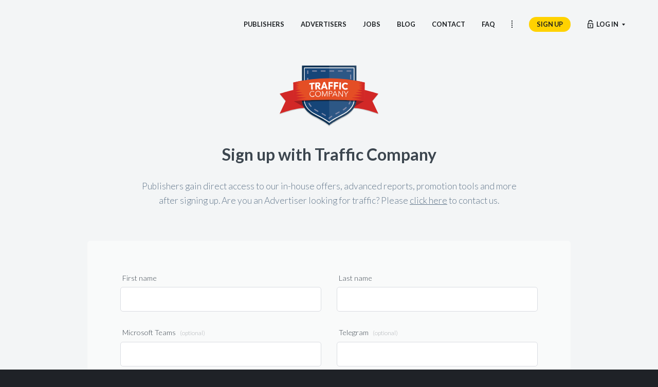

--- FILE ---
content_type: text/html; charset=UTF-8
request_url: https://trafficcompany.biz/signup
body_size: 5293
content:
<!DOCTYPE html>
<html xmlns="http://www.w3.org/1999/xhtml" lang="en">
	<head>
				<title>Sign up - Traffic Company</title>

		<!-- Metadata -->
		<meta charset="UTF-8">
		<meta name="viewport" content="initial-scale=1.0, maximum-scale=1.0, user-scalable=no, viewport-fit=cover" />
		<meta name="description" content="Join now and start making money in less than 3 minutes! Media buyers and webmasters can access all of our advanced features, like reports and promotions tools, in the Traffic Company control panel." />

		<!-- (Facebook) opengraph metadata -->
		<meta property="og:url" content="https://www.trafficcompany.com/"/>
		<meta property="og:site_name" content="Traffic Company"/>
		<meta property="og:title" content="Sign up" />
		<meta property="og:description" content="Join now and start making money in less than 3 minutes! Media buyers and webmasters can access all of our advanced features, like reports and promotions tools, in the Traffic Company control panel." />
		<meta property="og:image" content="https://www.trafficcompany.com/attributes/opengraph-1200x630.png" />
		<meta property="og:image:width" content="1200" />
		<meta property="og:image:height" content="630" />
		<meta property="og:type" content="website" />

		<!-- Twitter card metadata -->
		<meta name="twitter:card" content="summary_large_image" />
		<meta name="twitter:site" content="@Traffic_Company" />
		<meta name="twitter:title" content="Sign up" />
		<meta name="twitter:description" content="Join now and start making money in less than 3 minutes! Media buyers and webmasters can access all of our advanced features, like reports and promotions tools, in the Traffic Company control panel." />
		<meta name="twitter:image" content="https://www.trafficcompany.com/attributes/opengraph-1200x630.png" />

		<!-- Device specific images -->
		<link rel="apple-touch-icon" sizes="57x57" href="https://trafficcompany.biz/attributes/apple-touch-icon-57x57.png">
		<link rel="apple-touch-icon" sizes="60x60" href="https://trafficcompany.biz/attributes/apple-touch-icon-60x60.png">
		<link rel="apple-touch-icon" sizes="72x72" href="https://trafficcompany.biz/attributes/apple-touch-icon-72x72.png">
		<link rel="apple-touch-icon" sizes="76x76" href="https://trafficcompany.biz/attributes/apple-touch-icon-76x76.png">
		<link rel="apple-touch-icon" sizes="114x114" href="https://trafficcompany.biz/attributes/apple-touch-icon-114x114.png">
		<link rel="apple-touch-icon" sizes="120x120" href="https://trafficcompany.biz/attributes/apple-touch-icon-120x120.png">
		<link rel="apple-touch-icon" sizes="144x144" href="https://trafficcompany.biz/attributes/apple-touch-icon-144x144.png">
		<link rel="apple-touch-icon" sizes="152x152" href="https://trafficcompany.biz/attributes/apple-touch-icon-152x152.png">
		<link rel="apple-touch-icon" sizes="180x180" href="https://trafficcompany.biz/attributes/apple-touch-icon-180x180.png">
		<link rel="icon" type="image/png" href="https://trafficcompany.biz/attributes/favicon-32x32.png" sizes="32x32">
		<link rel="icon" type="image/png" href="https://trafficcompany.biz/attributes/android-chrome-192x192.png" sizes="192x192">
		<link rel="icon" type="image/png" href="https://trafficcompany.biz/attributes/favicon-96x96.png" sizes="96x96">
		<link rel="icon" type="image/png" href="https://trafficcompany.biz/attributes/favicon-16x16.png" sizes="16x16">
		<link rel="manifest" href="https://trafficcompany.biz/attributes/manifest.json">
		<link rel="shortcut icon" href="https://trafficcompany.biz/attributes/favicon.ico">

		<meta name="apple-mobile-web-app-capable" content="yes">
		<meta name="apple-mobile-web-app-title" content="Traffic Company">
		<meta name="application-name" content="Traffic Company">
		<meta name="apple-mobile-web-app-status-bar-style" content="white">
		<meta name="msapplication-TileColor" content="#ffd200">
		<meta name="msapplication-TileImage" content="https://trafficcompany.biz/attributes/mstile-144x144.png">
		<meta name="msapplication-config" content="https://trafficcompany.biz/attributes/browserconfig.xml">
		<meta name="theme-color" content="#ffffff">

		<link rel="canonical" href="https://www.trafficcompany.com/signup" />

		 <script>
		    (function(document,navigator,standalone) {
		        // prevents links from apps from oppening in mobile safari
		        // this javascript must be the first script in your <head>
		        if ((standalone in navigator) && navigator[standalone]) {
		            var curnode, location=document.location, stop=/^(a|html)$/i;
		            document.addEventListener('click', function(e) {
		                curnode=e.target;
		                while (!(stop).test(curnode.nodeName)) {
		                    curnode=curnode.parentNode;
		                }
		                // Conditions to do this only on links to your own app
		                // if you want all links, use if('href' in curnode) instead.
		                if('href' in curnode && ( curnode.href.indexOf('http') || ~curnode.href.indexOf(location.host) ) ) {
		                    e.preventDefault();
		                    location.href = curnode.href;
		                }
		            },false);
		        }
		    })(document,window.navigator,'standalone');
		</script>

		<!-- Stylesheets -->
		<link href="https://trafficcompany.biz/css/normalize.min.css?v=1764923747" type="text/css" rel="stylesheet" />
		<link href="https://trafficcompany.biz/css/jquery.powertip.css?v=1764923747" rel="stylesheet" type="text/css">
		<link href='https://fonts.googleapis.com/css?family=Lato:400,300,300italic,400italic,700,700italic' rel='stylesheet' type='text/css'>
		<link href="https://trafficcompany.biz/css/style.css?v=1764923747" type="text/css" rel="stylesheet" />
		<link href="https://trafficcompany.biz/css/frontend-header.css?v=1764923747" type="text/css" rel="stylesheet" />
		<link href="https://trafficcompany.biz/css/frontend.css?v=1764923747" type="text/css" rel="stylesheet" />

		<script src="https://www.recaptcha.net/recaptcha/api.js"></script>
<script src="https://trafficcompany.biz/js/jquery-3.3.1.min.js?v=1764923747" type="text/javascript"></script>
<script src="https://trafficcompany.biz/js/chosen.jquery.min.js?v=1764923747" type="text/javascript"></script>
<script src="https://trafficcompany.biz/js/signup.js?v=1764923747" type="text/javascript"></script>

				<!-- Analytics -->
		<script type="text/javascript">
		  var _gaq = _gaq || [];
		  _gaq.push(['_setAccount', 'UA-35666188-3']);
		  _gaq.push(['_setDomainName', 'trafficcompany.com']);
		  _gaq.push(['_setAllowLinker', true]);
		  _gaq.push(['_trackPageview']);

		  (function() {
		    var ga = document.createElement('script'); ga.type = 'text/javascript'; ga.async = true;
		    ga.src = ('https:' == document.location.protocol ? 'https://ssl' : 'http://www') + '.google-analytics.com/ga.js';
		    var s = document.getElementsByTagName('script')[0]; s.parentNode.insertBefore(ga, s);
		  })();
		</script>	</head>
	<body class="no-jquery">

		<!-- START FACEBOOK SHARE -->
				<!-- END FACEBOOK SHARE -->

		<!-- START HEADER -->
		<header class="header transparent login" id="header">
	<div class="header-background">
		<a href="https://trafficcompany.biz/" class="header-logo" title="Traffic Company"></a>
	</div>

	<div class="header-menu-container">

		<nav class="header-menu">
			<ul class="header-menu-frontend">
				<li>
					<a href="https://trafficcompany.biz/" title="Publishers" class="header-menu-item">
						<span class="header-menu-label">Publishers</span>
					</a>
				</li>
				<li>
					<a href="https://trafficcompany.biz/advertisers" title="Advertisers" class="header-menu-item">
						<span class="header-menu-label">Advertisers</span>
					</a>
				</li>
				<li>
					<a href="https://trafficcompany.biz/jobs" title="Jobs" class="header-menu-item">
						<span class="header-menu-label">Jobs</span>
					</a>
				</li>
				<li>
					<a href="https://trafficcompany.biz/blog" title="Blog" class="header-menu-item">
						<span class="header-menu-label">Blog</span>
					</a>
				</li>
				<li>
					<a href="https://trafficcompany.biz/contact" title="Contact us" class="header-menu-item">
						<span class="header-menu-label">Contact</span>
					</a>
				</li>
				<li>
					<a href="https://trafficcompany.biz/faq" title="FAQ" class="header-menu-item">
						<span class="header-menu-label">FAQ</span>
					</a>
				</li>
			</ul>
			<span class="header-menu-divider"></span>
			<ul class="header-menu-backend">
								<li>
					<a href="https://trafficcompany.biz/signup" title="Sign up with Traffic Company" class="header-menu-item">
						<span class="header-menu-button">Sign up</span>
					</a>
				</li>
				<li>
					<a href="https://trafficcompany.biz/member/login" title="Log in to the dashboard" class="header-menu-item login js-login-show">
						<span class="header-menu-icon"><span class="header-menu-icon-dark"></span><span class="header-menu-icon-light"></span></span>
						<span class="header-menu-label">Log in</span>
					</a>
				</li>
							</ul>

		</nav>

				<div class="header-login js-login-show">
			<form id="loginForm" method="post" action="https://trafficcompany.biz/member/login">
				<input class="username" type="text" name="username" placeholder="Username" />
				<input class="password" type="password" name="password" placeholder="Password" />
				<input type="hidden" name="ajax" value="1" />
				<button type="submit">Go</button>
			</form>
		</div>
		
		<div class="header-hamburger-button" id="menu-mobile-button">
			<svg class="header-hamburger-button-icon" width="24" height="22" version="1.1" xmlns="http://www.w3.org/2000/svg" xmlns:xlink="http://www.w3.org/1999/xlink" x="0px" y="0px" viewBox="0 0 26 24" style="enable-background:new 0 0 26 24;" xml:space="preserve">
				<style type="text/css">.bar{fill:none;stroke-width:3;stroke-linecap:round;stroke-miterlimit:10;}</style>
				<g class="header-hamburger-button-icon-group">
					<line class="bar" x1="2" y1="4" x2="24" y2="4"/>
					<line class="bar" x1="2" y1="12" x2="24" y2="12"/>
					<line class="bar" x1="2" y1="20" x2="24" y2="20"/>
				</g>
			</svg>
		</div>
	</div>
</header>
		<!-- END HEADER -->

		<div class="page-container">

			<!-- START PAGE HEADER -->
			<div class="page-header ">
				<a href="/" class="page-header-logo js-header-threshold"></a>
			</div>
			<!-- END HEADER -->


			<!-- START CONTENT -->
			<div class="page page-signup">
    <div class="page-padding">
        <div class="page-title">
            <h1>Sign up with Traffic Company</h1>
            <p class="page-intro">
                Publishers gain direct access to our in-house offers, advanced reports, promotion tools and more after signing up.                Are you an Advertiser looking for traffic? Please <a href="https://trafficcompany.biz/advertisers">click here</a> to contact us.            </p>
        </div>

        <div class="form form-boxed">
            
            <!-- BEGIN FORM -->
            <form action="https://trafficcompany.biz/signup" accept-charset="utf-8" method="post" id="frm-signup" autocomplete="off"><ins>
<input type="hidden" name="referral_id" />
<input type="hidden" name="csrftoken" value="1767631373.0UtB7MS4xVYqCSleKmhPFuYMcw1ufGdS" />
</ins>
            <fieldset>
                <div class="form-element">
                    <label for="frm-register-firstname">First name</label>
                    <input type="text" name="contact_name" id="frm-register-firstname" />                </div>

                <div class="form-element">
                    <label for="frm-register-surname">Last name</label>
                    <input type="text" name="contact_surname" id="frm-register-surname" />                </div>

                <div class="form-element">
                    <label for="frm-register-teams">Microsoft Teams                        <small>(optional)</small></label>
                    <input type="text" name="contact_teams" id="frm-register-teams" />                </div>

                <div class="form-element">
                    <label for="frm-register-telegram">Telegram                        <small>(optional)</small></label>
                    <input type="text" name="telegram" id="frm-register-telegram" />                </div>

                <div class="form-element">
                    <label for="frm-register-linkedin">LinkedIn URL                        <small>(optional)</small></label>
                    <input type="text" name="linkedin" id="frm-register-linkedin" />                </div>

                <div class="clear"></div>

                <div class="form-element">
                    <label for="frm-register-username">Username</label>
                    <input type="text" name="username" id="frm-register-username" autocomplete="off" />                </div>

                <div class="form-element">
                    <label for="frm-register-email">Email</label>
                    <input type="email" name="contact_email" id="frm-register-email" />                </div>

                <div class="form-element">
                    <label for="frm-register-password">Password</label>
                    <input type="password" name="password" id="frm-register-password" autocomplete="off" />                </div>
                <div class="form-element">
                    <label for="frm-register-repeat-password" class="smaller">Repeat password</label>
                    <input type="password" name="password2" id="frm-register-repeat-password" autocomplete="off" />                </div>

                <div class="clear"></div>

            </fieldset>

                            <div class="form-divider"></div>

                <fieldset id="js-questionnaires">
                    <div class="notice">Before getting started, we&#039;d like to ask you few simple questions to be able to provide you with the best experience possible. This won&#039;t take more than a minute!</div>

                                            <div class="js-question">
                            <div class="form-element">
                                <label for="question_1">Where did you first find out about Traffic Company?</label>
                                <select name="question_1" id="question_1" class="js-questionnaire-select"><option value="" selected="selected">Select an option</option><option value="1" data-type="fixed">Friend</option><option value="2" data-type="fixed">Forum</option><option value="3" data-type="fixed">Search Engine</option><option value="4" data-type="fixed">Trade Show</option><option value="5" data-type="custom">Other...</option></select>
                                                            </div>
                            <div class="form-element js-questionnaire-other-container">
                                <label>&nbsp;</label>
                                <input type="text" name="question_1_custom" placeholder="Please specify" style="visibility:hidden" />                            </div>
                        </div>

                        <div class="clear"></div>
                                            <div class="js-question">
                            <div class="form-element">
                                <label for="question_2">What is your primary business model?</label>
                                <select name="question_2" id="question_2" class="js-questionnaire-select"><option value="" selected="selected">Select an option</option><option value="6" data-type="fixed">CPA/Ad Network</option><option value="7" data-type="fixed">Media Buyer</option><option value="8" data-type="fixed">Webmaster</option><option value="9" data-type="fixed">Social Marketeer</option><option value="10" data-type="fixed">Blogger</option><option value="11" data-type="custom">Other...</option></select>
                                                            </div>
                            <div class="form-element js-questionnaire-other-container">
                                <label>&nbsp;</label>
                                <input type="text" name="question_2_custom" placeholder="Please specify" style="visibility:hidden" />                            </div>
                        </div>

                        <div class="clear"></div>
                                            <div class="js-question">
                            <div class="form-element">
                                <label for="question_4">What verticals are you interested in?</label>
                                <fieldset><div class="form-element form-element-full" style="padding: 0px;"><input type="checkbox" name="question_4_answer_18" value="checked" id="frm-question_4_answer_18" class="form-checkbox" data-type="fixed" /><label for="frm-question_4_answer_18">mVAS/Mobile content</label></div><div class="form-element form-element-full" style="padding: 0px;"><input type="checkbox" name="question_4_answer_19" value="checked" id="frm-question_4_answer_19" class="form-checkbox" data-type="fixed" /><label for="frm-question_4_answer_19">IVR/Click-to-Call</label></div><div class="form-element form-element-full" style="padding: 0px;"><input type="checkbox" name="question_4_answer_20" value="checked" id="frm-question_4_answer_20" class="form-checkbox" data-type="fixed" /><label for="frm-question_4_answer_20">Dating</label></div><div class="form-element form-element-full" style="padding: 0px;"><input type="checkbox" name="question_4_answer_21" value="checked" id="frm-question_4_answer_21" class="form-checkbox" data-type="fixed" /><label for="frm-question_4_answer_21">Insurance</label></div><div class="form-element form-element-full" style="padding: 0px;"><input type="checkbox" name="question_4_answer_22" value="checked" id="frm-question_4_answer_22" class="form-checkbox" data-type="custom" /><label for="frm-question_4_answer_22">Other...</label></div></fieldset>                                                            </div>
                            <div class="form-element js-questionnaire-other-container">
                                <label>&nbsp;</label>
                                <input type="text" name="question_4_custom" placeholder="Please specify" style="visibility:hidden" />                            </div>
                        </div>

                        <div class="clear"></div>
                                            <div class="js-question">
                            <div class="form-element">
                                <label for="question_5">Conversion type?</label>
                                <select name="question_5" id="question_5" class="js-questionnaire-select"><option value="" selected="selected">Select an option</option><option value="23" data-type="fixed">CPA</option><option value="24" data-type="fixed">CPL</option><option value="25" data-type="fixed">CPI</option><option value="26" data-type="custom">Other...</option></select>
                                                            </div>
                            <div class="form-element js-questionnaire-other-container">
                                <label>&nbsp;</label>
                                <input type="text" name="question_5_custom" placeholder="Please specify" style="visibility:hidden" />                            </div>
                        </div>

                        <div class="clear"></div>
                                            <div class="js-question">
                            <div class="form-element">
                                <label for="question_6">What traffic types are you working with?</label>
                                <fieldset><div class="form-element form-element-full" style="padding: 0px;"><input type="checkbox" name="question_6_answer_27" value="checked" id="frm-question_6_answer_27" class="form-checkbox" data-type="fixed" /><label for="frm-question_6_answer_27">Push traffic</label></div><div class="form-element form-element-full" style="padding: 0px;"><input type="checkbox" name="question_6_answer_28" value="checked" id="frm-question_6_answer_28" class="form-checkbox" data-type="fixed" /><label for="frm-question_6_answer_28">App traffic</label></div><div class="form-element form-element-full" style="padding: 0px;"><input type="checkbox" name="question_6_answer_29" value="checked" id="frm-question_6_answer_29" class="form-checkbox" data-type="fixed" /><label for="frm-question_6_answer_29">Redirect traffic</label></div><div class="form-element form-element-full" style="padding: 0px;"><input type="checkbox" name="question_6_answer_30" value="checked" id="frm-question_6_answer_30" class="form-checkbox" data-type="fixed" /><label for="frm-question_6_answer_30">Native traffic</label></div><div class="form-element form-element-full" style="padding: 0px;"><input type="checkbox" name="question_6_answer_31" value="checked" id="frm-question_6_answer_31" class="form-checkbox" data-type="fixed" /><label for="frm-question_6_answer_31">E-mail traffic</label></div><div class="form-element form-element-full" style="padding: 0px;"><input type="checkbox" name="question_6_answer_32" value="checked" id="frm-question_6_answer_32" class="form-checkbox" data-type="fixed" /><label for="frm-question_6_answer_32">Banner traffic</label></div><div class="form-element form-element-full" style="padding: 0px;"><input type="checkbox" name="question_6_answer_33" value="checked" id="frm-question_6_answer_33" class="form-checkbox" data-type="fixed" /><label for="frm-question_6_answer_33">Social traffic</label></div><div class="form-element form-element-full" style="padding: 0px;"><input type="checkbox" name="question_6_answer_34" value="checked" id="frm-question_6_answer_34" class="form-checkbox" data-type="fixed" /><label for="frm-question_6_answer_34">Pop traffic</label></div><div class="form-element form-element-full" style="padding: 0px;"><input type="checkbox" name="question_6_answer_35" value="checked" id="frm-question_6_answer_35" class="form-checkbox" data-type="custom" /><label for="frm-question_6_answer_35">Other...</label></div></fieldset>                                                            </div>
                            <div class="form-element js-questionnaire-other-container">
                                <label>&nbsp;</label>
                                <input type="text" name="question_6_custom" placeholder="Please specify" style="visibility:hidden" />                            </div>
                        </div>

                        <div class="clear"></div>
                                            <div class="js-question">
                            <div class="form-element">
                                <label for="question_3">How much revenue do you expect to make with Traffic Company on a monthly basis?</label>
                                <select name="question_3" id="question_3" class="js-questionnaire-select"><option value="" selected="selected">Select an option</option><option value="12" data-type="fixed">€ 0 - € 500</option><option value="13" data-type="fixed">€ 500 - € 1000</option><option value="14" data-type="fixed">€ 1000 - € 2500</option><option value="15" data-type="fixed">€ 2.500 - € 5.000</option><option value="16" data-type="fixed">€ 5000 - € 10.000</option><option value="17" data-type="fixed">Over € 10.000</option></select>
                                                            </div>
                            <div class="form-element js-questionnaire-other-container">
                                <label>&nbsp;</label>
                                                            </div>
                        </div>

                        <div class="clear"></div>
                    
                </fieldset>

                <div class="form-divider"></div>
            
            <fieldset>
                <div class="form-element form-element-full">
                    <input type="checkbox" name="newsletter" value="checked" id="frm-signup-newsletter" class="form-checkbox" />                    <label for="frm-signup-newsletter">
                        I would like to receive news, tips and opportunities in my mailbox.                    </label>

                    <input type="checkbox" name="agree" value="checked" id="frm-signup-terms" class="form-checkbox" />                    <label for="frm-signup-terms">
                        I agree to the <a href="https://trafficcompany.biz/conditions" title="Open the Terms and Conditions in a new window" target="_blank">Terms of Service</?> and <a href="https://trafficcompany.biz/privacy" title="Open the Privacy Policy in a new window" target="_blank">Privacy Policy</a>.                    </label>
                </div>
            </fieldset>

            <div class="form-divider"></div>

                            <button
                        class="form-submit g-recaptcha"
                        data-sitekey="6LcVdxoUAAAAAFPtt262FPWt6aYufz8_tMm4SAKR"
                        data-callback="submitForm">
                    <span class="form-submit-icon form-submit-icon-send"></span>
                    Create account                </button>
                        </form>
            <!-- END FORM -->
        </div>
    </div>
</div>


			<!-- END CONTENT -->

		</div>

		<!-- START FOOTER -->
		<div class="footer footer-dark">
	<div class="footer-menu">
		<div class="footer-menu-section">
			<div class="footer-menu-section-title">Traffic Company</div>
			<ul>
				<li><a href="https://trafficcompany.biz/" title="Home">Home</a></li>
				<li><a href="https://trafficcompany.biz/" title="Publishers">Publishers</a></li>
				<li><a href="https://trafficcompany.biz/advertisers" title="Advertisers">Advertisers</a></li>
				<li><a href="https://trafficcompany.biz/jobs" title="Jobs">Jobs</a></li>
				<li><a href="https://trafficcompany.biz/blog" title="Blog">Blog</a>
			</ul>
			<ul>
				<li><a href="https://trafficcompany.biz/contact" title="Contact us">Contact us</a></li>
				<li><a href="https://trafficcompany.biz/conditions" title="Conditions">Terms & Conditions</a></li>
				<li><a href="https://trafficcompany.biz/privacy" title="Privacy">Privacy policy</a></li>
			</ul>
		</div>
		<div class="footer-menu-section">
			<div class="footer-menu-section-title">Control Panel</div>
						<ul>
				<li><a href="https://trafficcompany.biz/member/login" title="Log in">Log in</a></li>
				<li><a href="https://trafficcompany.biz/signup" title="Sign up">Sign up</a></li>
			</ul>
					</div>
		<div class="footer-menu-section">
			<div class="footer-menu-section-title">Connect</div>
			<ul>
				<li><a href="https://www.instagram.com/trafficcompany/" target="_blank" title="Traffic Company Instagram account" class="footer-social instagram">Instagram</a></li>
				<li><a href="https://www.facebook.com/trafficcompany" target="_blank" title="Traffic Company Facebook account" class="footer-social facebook">Facebook</a></li>
				<li><a href="https://twitter.com/Traffic_Company/" target="_blank" title="Traffic Company Twitter account" class="footer-social twitter">Twitter</a></li>
                <li><a href="https://www.linkedin.com/company/traffic-company" target="_blank" title="Traffic Company LinkedIn account" class="footer-social linkedin">LinkedIn</a></li>
				<li><a href="https://www.youtube.com/channel/UCWXWzveLpz7d1N6QR9oGHvA" target="_blank" title="Traffic Company YouTube account" class="footer-social youtube">YouTube</a></li>
			</ul>
		</div>
	</div>

	<div class="footer-copyright">
		<a href="https://trafficcompany.biz/" class="footer-logo"></a>
		&copy; 2026 All rights reserved.	</div>

	<div class="clear"></div>
</div>




		<!-- END FOOTER -->

		
		<!-- Scripts -->
		<script src="https://trafficcompany.biz/js/modernizr.min.js?v=1764923747" type="text/javascript"></script>
		<script src="https://trafficcompany.biz/js/jquery-3.3.1.min.js?v=1764923747" type="text/javascript"></script>
		<script src="https://trafficcompany.biz/js/jquery.powertip.min.js?v=1764923747" type="text/javascript"></script>
		<script src="https://trafficcompany.biz/js/script.js?v=1764923747" type="text/javascript" async></script>
		<script src="https://trafficcompany.biz/js/frontend-header.js?v=1764923747" type="text/javascript" async></script>

		
	</body>
</html>


--- FILE ---
content_type: text/css
request_url: https://trafficcompany.biz/css/jquery.powertip.css?v=1764923747
body_size: 541
content:
/* PowerTip Plugin */
#powerTip {
	cursor: default;
	background-color: #22272c;
/* 	background-color: rgba(0, 0, 0, 0.8); */
	border-radius: 6px;
	color: #fff;
	display: none;
	padding: 10px;
	position: absolute;
	z-index: 2147483647;
	max-width: 600px;
	font-size: 0.8rem;
}
#powerTip:before {
	content: "";
	position: absolute;
}
#powerTip.n:before, #powerTip.s:before {
	border-right: 5px solid transparent;
	border-left: 5px solid transparent;
	left: 50%;
	margin-left: -5px;
}
#powerTip.e:before, #powerTip.w:before {
	border-bottom: 5px solid transparent;
	border-top: 5px solid transparent;
	margin-top: -5px;
	top: 50%;
}
#powerTip.n:before {
	border-top: 7px solid #22272c;
	bottom: -7px;
}
#powerTip.e:before {
	border-right: 7px solid #22272c;
	left: -7px;
}
#powerTip.s:before {
	border-bottom: 7px solid #22272c;
	top: -7px;
}
#powerTip.w:before {
	border-left: 7px solid #22272c;
	right: -7px;
}
#powerTip.ne:before, #powerTip.se:before {
	border-right: 7px solid transparent;
	border-left: 0;
	left: 7px;
}
#powerTip.nw:before, #powerTip.sw:before {
	border-left: 10px solid transparent;
	border-right: 0;
	right: 7px;
}
#powerTip.ne:before, #powerTip.nw:before {
	border-top: 7px solid #22272c;
	bottom: -7px;
}
#powerTip.se:before, #powerTip.sw:before {
	border-bottom: 7px solid #22272c;
	top: -7px;
}
#powerTip.nw-alt:before, #powerTip.ne-alt:before,
#powerTip.sw-alt:before, #powerTip.se-alt:before {
	border-top: 7px solid #22272c;
	bottom: -7px;
	border-left: 5px solid transparent;
	border-right: 5px solid transparent;
	left: 7px;
}
#powerTip.ne-alt:before {
	left: auto;
	right: 7px;
}
#powerTip.sw-alt:before, #powerTip.se-alt:before {
	border-top: none;
	border-bottom: 7px solid #22272c;
	bottom: auto;
	top: -7px;
}
#powerTip.se-alt:before {
	left: auto;
	right: 7px;
}
#powerTip ul {
	margin: 10px 0 5px 0;
}
#powerTip .powerTipImage {
	font-size: 0;
	line-height: 0;
	margin: -8px;
	border-radius: 5px;
	overflow: hidden;
	min-width: 20px;
	min-height: 20px;
	background: url('/images/loader-powertip.gif') no-repeat center center / 10px 10px;
}
#powerTip img {
	width: 100%;
	height: auto;
}
#powerTip .powerTipImage.has-max-dimensions img {
	max-width: 260px;
	max-height: 260px;
	width: auto;
	height: auto;
}


--- FILE ---
content_type: text/css
request_url: https://trafficcompany.biz/css/style.css?v=1764923747
body_size: 3416
content:
::selection {
    background: #39f;
    color: #fff;
}

::-moz-selection {
    background: #39f;
    color: #fff;
}

::-webkit-input-placeholder {
    /* WebKit browsers */
    opacity: 0.5;
}

::-moz-placeholder {
    /* Mozilla Firefox 19+ */
    opacity: 0.5;
}

:-ms-input-placeholder {
    /* Internet Explorer 10+ */
    opacity: 0.5;
}

body,
html {
    color: #3c464f;
    font-family: Lato, Helvetica, Arial, sans-serif;
    font-size: 100%;
    line-height: 1.5;
}

body.recording,
body.recording * {
    cursor: url("/images/cursor-recording.svg") 12 12, auto !important;
}

body.no-scroll {
    overflow: hidden;
}

select::-ms-expand {
    display: none;
}

a {
    color: #3c464f;
}

.clear {
    clear: both;
}

.strong,
.text-strong {
    font-weight: bold;
}

.italic,
.text-italic {
    font-style: italic;
}

.nowrap,
.text-nowrap {
    white-space: nowrap;
}

.grecaptcha-badge {
    display: none;
}
/* Disable animations on load */
.preload * {
    transition: none;
}
/* Aspect ratio */
.aspect1x1 {
    padding-bottom: 100%;
}

.footnote {
    margin-top: 3rem;
    margin-bottom: 3rem;
    color: #86aac1;
    font-size: 0.7rem;
    font-style: italic;
    font-weight: 400;
}

.footnote a {
    color: #86aac1;
}

.footnote a:hover {
    color: #2487e3;
}
/***********/
/* NOTICES */
/***********/
.notices {
    display: block;
    padding: 0;
    font-size: 1rem;
    font-weight: 300;
    list-style-type: none;
}

.notice {
    margin: 0 0 1rem;
    padding: 0.8em 1rem;
    border-radius: 3px;
    background-color: #fff;
    line-height: 1.6rem;
    text-align: left;
}

.notice:last-child {
    margin-bottom: 2.5rem;
}

.notices-small {
    font-size: 0.8rem;
}

.notice .notice-title {
    margin-bottom: 0.3em;
    font-weight: bold;
}

.notices:last-child .notice:last-child {
    margin-bottom: 0;
}
/* Info */
.notice-info {
    background-color: #dbedff;
    color: #2487e3;
}

.notice-info a {
    color: #2487e3;
}

.notice-info a:hover {
    color: #2487e3;
}
/* Warning */
.notice-warning {
    background-color: #ffecea;
    color: #fd5f46;
}

.notice-warning a {
    color: #fd5f46;
}

.notice-warning a:hover {
    color: #fd5f46;
}
/* Success */
.notice-success {
    border-color: #3ed79b;
    color: #3ed79b;
}

.notice-success a {
    color: #3ed79b;
}

.notice-success a:hover {
    color: #3ed79b;
}
/* ICONS */
.notice-icon {
    display: inline-block;
    width: 2rem;
    height: 2rem;
    margin-top: -0.2rem;
    margin-right: 0.5rem;
    background: url("/images/sprite-notice-icons.svg") 0 0 / 100% 100%;
    vertical-align: middle;
}
/*******************/
/* WINDOW MESSAGES */
/*******************/
.window-message {
    z-index: 1;
    position: fixed;
    right: 0;
    bottom: 0;
    left: 0;
    padding: 10px 30px;
    background-color: #eff1f2;
    color: #fff;
    text-align: center;
    cursor: pointer;
}

.window-message-info {
    background-color: #2487e3;
}

.window-message-success {
    background-color: #22cd8a;
}

.window-message-error {
    background-color: #ff4242;
}

.window-message-close {
    position: absolute;
    top: 0;
    right: 0;
    bottom: 0;
    padding: 10px;
    color: #fff;
    font-size: 1.5rem;
    font-weight: bold;
    line-height: 100%;
    text-align: center;
    transition: transform 300ms cubic-bezier(0.42, 1.44, 0.79, 1);
}

.window-message:hover .window-message-close {
    transform: scale(1.2);
}
/*********/
/* TOOLS */
/*********/
/* DROPDOWN */
.dropdown {
    -webkit-user-select: none;
    -moz-user-select: none;
    -ms-user-select: none;
    -o-user-select: none;
    display: inline-block;
    position: relative;
    font-size: 1.4rem;
    cursor: pointer;
    user-select: none;
}

.dropdown-label {
    display: inline-block;
    margin-right: 10px;
    color: #a6aaae;
    font-weight: 300;
    vertical-align: top;
}

.dropdown-label:after {
    content: ":";
}

.dropdown-value {
    display: inline-block;
    color: #3c464f;
    font-weight: 600;
    vertical-align: top;
}

.dropdown-value:after {
    display: inline-block;
    width: 12px;
    height: 7px;
    margin-left: 0.5rem;
    background: url("/images/filters-dropdown-arrow.svg") no-repeat right 50% /
        12px 7px;
    vertical-align: middle;
    content: "";
    transition: transform 150ms ease-out;
}

.dropdown:hover .dropdown-value:after {
    transform: scaleY(-1);
}

.dropdown-menu {
    display: none;
    z-index: 50;
    position: absolute;
}

.dropdown-menu-container {
    position: absolute;
}

.dropdown-menu-list {
    margin: 0;
    padding: 3px;
    overflow: hidden;
    border: 1px solid #f2f2f2;
    border-radius: 4px;
    background-color: #fff;
    box-shadow: 0 3px 15px rgba(0, 0, 0, 0.08);
    font-size: 0.8rem;
    font-weight: normal;
    list-style-type: none;
    text-align: center;
}

.dropdown-menu-title {
    padding: 8px 30px;
    color: #a6aaae;
    font-size: 0.8rem;
    font-weight: 600;
    text-transform: uppercase;
    cursor: default;
}

.dropdown-menu li > a,
.dropdown-menu li > span {
    display: block;
    padding: 8px 30px;
    border-radius: 2px;
    color: #3c464f;
    text-decoration: none;
    white-space: nowrap;
    cursor: pointer;
}

.dropdown-menu li > a:hover,
.dropdown-menu li > span:hover {
    background-color: #2487e3;
    color: #fff !important;
}

.dropdown-menu li.warning > a,
.dropdown-menu li.warning > span {
    color: #fd5f46;
    font-weight: bold;
}
/* position top */
.dropdown-menu-top-left,
.dropdown-menu-top-right {
    top: 0;
}

.dropdown-menu-top-left .dropdown-menu-container,
.dropdown-menu-top-right .dropdown-menu-container {
    bottom: 0;
    padding-bottom: 10px;
}

.dropdown-menu-top-left {
    left: 0;
}

.dropdown-menu-top-left .dropdown-menu-container {
    left: -10px;
}

.dropdown-menu-top-right {
    right: 0;
}

.dropdown-menu-top-right .dropdown-menu-container {
    right: -10px;
}
/* position right */
.dropdown-menu-right-bottom,
.dropdown-menu-right-top {
    right: 0;
}

.dropdown-menu-right-bottom .dropdown-menu-container,
.dropdown-menu-right-top .dropdown-menu-container {
    left: 0;
    padding-left: 10px;
}

.dropdown-menu-right-top {
    top: 0;
}

.dropdown-menu-right-top .dropdown-menu-container {
    top: -10px;
}

.dropdown-menu-right-bottom {
    bottom: 0;
}

.dropdown-menu-right-bottom .dropdown-menu-container {
    bottom: -10px;
}
/* position bottom */
.dropdown-menu-bottom-left,
.dropdown-menu-bottom-right {
    bottom: 0;
}

.dropdown-menu-bottom-left .dropdown-menu-container,
.dropdown-menu-bottom-right .dropdown-menu-container {
    top: 0;
    padding-top: 10px;
}

.dropdown-menu-bottom-left {
    left: 0;
}

.dropdown-menu-bottom-left .dropdown-menu-container {
    left: -10px;
}

.dropdown-menu-bottom-right {
    right: 0;
}

.dropdown-menu-bottom-right .dropdown-menu-container {
    right: -10px;
}
/* position left */
.dropdown-menu-left-bottom,
.dropdown-menu-left-top {
    left: 0;
}

.dropdown-menu-left-bottom .dropdown-menu-container,
.dropdown-menu-left-top .dropdown-menu-container {
    right: 0;
    padding-right: 10px;
}

.dropdown-menu-left-top {
    top: 10px;
}

.dropdown-menu-left-top .dropdown-menu-container {
    top: -10px;
}

.dropdown-menu-left-bottom {
    bottom: 10px;
}

.dropdown-menu-left-bottom .dropdown-menu-container {
    bottom: -10px;
}
/********/
/* PAGE */
/********/
.page-padding,
.page-padding-ver {
    padding: 3% 0 12%;
}

.page-padding,
.page-padding-hor {
    max-width: 940px;
    margin: 0 auto;
    padding: 0 10%;
}

.page-padding {
    padding: 3% 10% 12%;
}

.page-full {
    max-width: none;
    padding: 0;
}
/* TITLES */
/* NAVIGATION */
.page-back {
    font-size: 0.9rem;
}

.page-back a:before {
    display: inline-block;
    margin-right: 5px;
    text-decoration: none;
    content: "\2039";
}

.page-forward a:after {
    display: inline-block;
    margin-left: 5px;
    text-decoration: none;
    content: "\203A";
}

.page-back a,
.page-forward a {
    display: inline-block;
}

p.page-back,
p.page-forward {
    position: relative;
    margin-top: 2.5rem;
    padding-top: 2.5rem;
}
/************/
/* SECTIONS */
/************/
.section-padding {
    padding: calc(15px + 2vw) 5vw;
}
.section-padding-h {
    padding: 0 5vw;
}
.section-padding-v {
    padding: calc(15px + 2vw) 0;
}
/************/
/* DOCUMENT */
/************/
.document {
    line-height: 2rem;
    text-align: left;
}

.text-center {
    text-align: center;
}

.text-left {
    text-align: left;
}

.text-right {
    text-align: right;
}

.document a {
    text-decoration: underline;
}

.document p {
    margin-bottom: 2rem;
}

.document h2 {
    margin-top: 3rem;
    font-size: 1.2rem;
}

.document h3 {
    margin-top: 2rem;
    font-size: 1rem;
}

.document ol,
.document ul {
    margin-bottom: 2rem;
    padding-left: 1.5rem;
}

.document ol > li > ol,
.document ul > li > ul {
    margin-bottom: 0;
}

.document table {
    width: 100%;
    margin-bottom: 2rem;
}

.document thead {
    border-bottom: 1px solid #e5e5e5;
    font-size: 0.8rem;
    font-weight: bold;
    text-transform: uppercase;
}

.document tfoot {
    border-top: 1px solid #e5e5e5;
}

.document td,
.document th {
    padding: 0.8em 1.2rem;
    vertical-align: top;
}

.document th {
    font-weight: 600;
    text-align: left;
}

.document td {
    font-weight: 300;
}

.document tbody tr:nth-child(odd) {
    background-color: #fff;
}

.document code {
    display: block;
    margin: 1em 0;
    padding: 1.2rem;
    overflow: auto;
    background-color: #fff;
    color: #5c666f;
}
.document .code-value {
    font-family: monospace;
    line-height: 1em;
}
.document .code-value.is-exact {
    white-space: pre;
}
.document .code-value.is-break-all {
    word-break: break-all;
}

/*
.document .button {
	display: inline-block;
	margin: 1em 0;
	padding: 0 2rem;
	height: 2.5rem;
	border: none;
	border-radius: 6px;
	background-color: #3c464f;
	color: #fff;
	text-decoration: none;
	font-weight: bold;
	font-size: 1rem;
	line-height: 2.5rem;
	cursor: pointer;

	transition: background-color 300ms ease-out;
}
.document .button:hover {
	background-color: #2487e3;

	transition: none;
}
*/
.document .columns {
    overflow: hidden;
}

.document .columns .column {
    float: left;
}

.document .columns .column-half {
    width: 48%;
    margin-right: 4%;
}

.document .columns .column:last-child {
    margin-right: 0;
}

.document table.is-bordered td,
.document table.is-bordered th {
    border: 1px solid #e5e5e5;
}

/*********/
/* MENU  */
/*********/

/* BUTTONS */
.menu-button-overlay {
    position: fixed;
    top: 0;
    right: 0;
    left: 0;
    pointer-events: none;
}

.menu-button {
    padding: 4%;
    float: right;
    border-radius: 0 0 0 20px;
    cursor: pointer;
    pointer-events: auto;
}

.menu-button-icon {
    width: 32px;
    height: 32px;
    background: url("/images/icns32-menu-buttons-frontpage.svg") 0 0 / 32px 64px;
    transition: transform 200ms cubic-bezier(0.1, -1, 0.5, 3);
}

.menu-button:hover .menu-button-icon {
    transform: scale(1.15);
}

.light .menu-button-icon {
    background-position: 0 0;
}

.dark .menu-button-icon {
    background-position: 0 -32px;
}
/**********/
/* FOOTER */
/**********/
.footer {
    position: relative;
    padding: 6em 5vw;
    background-color: #edf3f6;
    color: #94a1ae;
    font-weight: 300;
}

.footer a {
    color: #94a1ae;
}

.footer a:hover {
    color: #2487e3;
}

.footer a[target="_blank"]:after {
    display: none;
}

.footer-copyright {
    position: absolute;
    top: 50%;
    margin-top: -50px;
    font-size: 0.6rem;
    text-align: center;
}

.footer-logo {
    display: block;
    width: 6.5rem;
    height: 4rem;
    margin: 0 auto 1rem;
    background: url("/images/logo-traffic-company.svg") 0 0 / 100% 100%;
    /*

    -webkit-filter: grayscale(100%) opacity(0.25);
			filter: grayscale(100%) opacity(0.25);
*/
}

.footer-menu {
    margin-right: -50px;
    float: right;
    font-size: 0;
}

.footer-menu-section {
    display: inline-block;
    margin-right: 50px;
}

.footer-menu-section-title {
    margin-bottom: 0.5rem;
    padding-bottom: 1rem;
    color: #94a1ae;
    font-size: 0.7rem;
    font-weight: bold;
    text-transform: uppercase;
}

.footer-menu ul {
    display: inline-block;
    padding: 0;
    vertical-align: top;
}

.footer-menu li {
    display: block;
    padding: 0.6em 4em 0 0;
    font-size: 0.8rem;
    font-weight: 300;
}

.footer-menu ul:last-child li {
    padding-right: 1rem;
}

.footer-menu li a {
    display: inline-block;
    text-decoration: none;
    vertical-align: middle;
}

.footer-social:before {
    content: "";
    display: inline-block;
    width: 1rem;
    height: 1rem;
    background-size: 100% 100%;
    vertical-align: middle;
    opacity: 0.8;
    margin-top: -3px;
    margin-right: 0.5rem;
}

.footer-social.instagram:before {
  background-image: url("/images/new/footer-menu/instagram/normal.svg");
}

.footer-social.instagram:hover:before {
  background-image: url("/images/new/footer-menu/instagram/hover.svg");
}

.footer-social.facebook:before {
    background-image: url("/images/new/footer-menu/facebook/normal.svg");
}

.footer-social.facebook:hover:before {
  background-image: url("/images/new/footer-menu/facebook/hover.svg");
}

.footer-social.twitter:before {
  background-image: url("/images/new/footer-menu/twitter/normal.svg");
}

.footer-social.twitter:hover:before {
  background-image: url("/images/new/footer-menu/twitter/hover.svg");
}

.footer-social.linkedin:before {
  background-image: url("/images/new/footer-menu/linkedin/normal.svg");
}

.footer-social.linkedin:hover:before {
  background-image: url("/images/new/footer-menu/linkedin/hover.svg");
}

.footer-social.youtube:before {
  background-image: url("/images/new/footer-menu/youtube/normal.svg");
}

.footer-social.youtube:hover:before {
  background-image: url("/images/new/footer-menu/youtube/hover.svg");
}

.footer-dark {
    background-color: #1f2227;
}

.footer-dark .footer-logo {
    -webkit-filter: grayscale(100%) opacity(0.45);
    filter: grayscale(100%) opacity(0.45);
}

.footer-dark .footer-copyright {
    color: #56626c;
}

.footer-dark .footer-menu-section-title {
    color: #c3cad0;
}
/*****************/
/* MEDIA QUERIES */
/*****************/
/* Medium Devices, Desktops */
@media only screen and (max-width: 992px) {
    .footer-copyright {
        position: static;
        width: auto;
        margin: 100px 0 0;
    }

    .footer-menu {
        margin: 0;
        padding: 0;
        float: none;
    }

    .footer-menu-section {
        display: block;
        margin: 0 0 50px;
    }

    .footer-menu ul {
        width: 50%;
    }

    .footer-menu li {
        width: auto;
    }
}
/* Small Devices, Tablets */
@media only screen and (max-width: 768px) {
    html {
        font-size: 90%;
    }

    .footer-menu li,
    .footer-menu-section-title {
        font-size: 1rem;
    }
}
/* Portrait and Landscape mobile */
@media only screen and (max-device-width: 736px) {
    .dropdown:hover .dropdown-value:after {
        transform: scaleY(1);
    }
}
/* Print  */
@media print {
    html {
        font-size: 75%;
    }

    .footer {
        display: none;
    }
}


--- FILE ---
content_type: text/css
request_url: https://trafficcompany.biz/css/frontend-header.css?v=1764923747
body_size: 2041
content:
.header {
    z-index: 99;
    position: fixed;
    top: 0;
    right: 0;
    left: 0;
    box-shadow: 0 0 4px rgba(0, 0, 0, 0.1);
    color: #1a1e21;
    transition: color 300ms ease-in-out, box-shadow 300ms ease-in-out;
}

.header-menu-container {
    position: relative;
    height: 100px;
    overflow: hidden;
    transition: height 300ms cubic-bezier(0.42, 1.44, 0.79, 1);
}

.header-background {
    position: absolute;
    top: -20px;
    right: 0;
    left: 0;
    height: 100px;
    padding-top: 20px;
    background-color: rgba(255, 255, 255, 0.95);
    transition: top 400ms cubic-bezier(0.42, 1.44, 0.79, 1),
        height 300ms cubic-bezier(0.42, 1.44, 0.79, 1),
        background-color 300ms ease-in-out;
}

.header-logo {
    display: block;
    z-index: 1;
    position: absolute;
    top: 52px;
    left: 25px;
    left: 5vw;
    width: 100px;
    height: 36px;
    background: url("/images/logo-traffic-company-type.svg") 0 0 / 100% 200%;
}

.header-logo-light {
    background-position: 0 -100%;
    opacity: 0;
}

.header-menu ul {
    display: inline-block;
    padding: 0;
    list-style-type: none;
}

.header-menu li {
    display: inline;
}

.header-menu-item {
    display: inline-block;
    margin-right: -2.5em;
    padding: 1em 2.5em;
    font-size: 0.8rem;
    font-weight: bold;
    text-decoration: none;
    text-transform: uppercase;
    vertical-align: middle;
}

.header-menu-label {
    display: inline-block;
    border-top: solid 2px transparent;
    border-bottom: solid 2px transparent;
    color: #1a1e21;
    transition: border-bottom 100ms ease-in-out, color 300ms ease-in-out;
}

a.header-menu-button:hover,
a.header-menu-item:hover {
    color: #1a1e21;
}

a.header-menu-item:hover .header-menu-label {
    border-bottom: solid 2px #ffd200;
}

.header-menu-item.active .header-menu-label {
    border-bottom: solid 2px #ffd200;
}

.header-menu-button {
    display: inline-block;
    padding: 5px 15px;
    border-radius: 50px;
    background-color: #ffd200;
    color: #1a1e21;
    transition: background-color 100ms ease-in-out;
}

.header-menu-button:hover {
    background-color: #ffe400;
}
/* Transparent */
.header.transparent {
    box-shadow: none;
}
/* Light version */
.header.transparent.light {
    color: #fff;
}

.header.transparent.light .header-menu-label {
    color: #fff;
}

.header.transparent.light .header-menu-divider {
    border-right-color: #fff;
}

.header.transparent.light .header-menu-icon-light {
    opacity: 1;
}

.header.transparent.light .header-menu-icon-dark {
    opacity: 0;
}

.header.transparent.light .header-login input {
    color: #fff;
}

.header.transparent.light .header-menu-item.login:after {
    border-top-color: #fff;
}

.header.transparent.light .header-login ::-webkit-input-placeholder {
    /* WebKit browsers */
    color: #aaadb0;
}

.header.transparent.light .header-login :-moz-placeholder {
    /* Mozilla Firefox 4 to 18 */
    color: #aaadb0;
}

.header.transparent.light .header-login ::-moz-placeholder {
    /* Mozilla Firefox 19+ */
    color: #aaadb0;
}

.header.transparent.light .header-login:-ms-input-placeholder {
    /* Internet Explorer 10+ */
    color: #aaadb0;
}
/* Large devices / desktops */
@media only screen and (min-width: 769px) {
    .header-menu {
        z-index: 1;
        position: absolute;
        right: 25px;
        right: 5vw;
        margin-top: 20px;
        font-size: 0;
    }

    .header-menu-divider {
        display: inline-block;
        height: 14px;
        margin-left: 2rem;
        border-right: dotted 2px #1a1e21;
        vertical-align: middle;
        transition: border-right-color 200ms ease-in-out;
    }

    .header-menu-icon {
        display: inline-block;
        position: relative;
        width: 13px;
        height: 18px;
        margin-top: -4px;
        margin-right: 0.2em;
        vertical-align: middle;
    }

    .header-menu-icon-dark,
    .header-menu-icon-light {
        position: absolute;
        top: 0;
        right: 0;
        bottom: 0;
        left: 0;
        background: url("/images/sprite-account-icons.svg") 0 0 / 200% 200%;
        transition: opacity 300ms ease-in-out;
    }

    .header-menu-icon-light {
        opacity: 0;
    }

    .header-menu-item.login .header-menu-icon-light {
        background-position: 0 -100%;
    }

    .header-menu-item.logout .header-menu-icon-dark {
        background-position: -100% 0;
    }

    .header-menu-item.logout .header-menu-icon-light {
        background-position: -100% 100%;
    }

    .header-menu-item.login:after {
        display: inline-block;
        width: 0;
        height: 0;
        margin-top: -2px;
        margin-left: 5px;
        border-width: 4px 3px 0 3px;
        border-style: solid;
        border-color: #1a1e21 transparent transparent transparent;
        vertical-align: middle;
        content: "";
        transition: transform 300ms cubic-bezier(0.42, 1.44, 0.79, 1),
            border-top-color 200ms ease-in-out;
    }
    /* 	.header:hover .header-menu-item.login:after { */
    .header.active .header-menu-item.login:after {
        transform: scaleY(-1);
    }
    /* Login form */
    .header-login {
        position: absolute;
        right: 25px;
        right: 5vw;
        bottom: -60px;
        margin-right: -35px;
        padding: 30px;
        font-size: 0.9em;
        opacity: 0;
        pointer-events: none;
        transition: bottom 300ms cubic-bezier(0.42, 1.44, 0.79, 1),
            opacity 300ms ease-in-out;
    }
    /* 	.header:hover .header-login, */
    .header.active .header-login {
        bottom: 0;
        opacity: 1;
        pointer-events: auto;
    }

    .header-login input {
        -webkit-appearance: none;
        -moz-appearance: none;
        appearance: none;
        width: 150px;
        height: 30px;
        margin-right: 2px;
        padding-left: 10px;
        border: none;
        border-radius: 4px;
        background-color: rgba(170, 182, 195, 0.2);
        vertical-align: middle;
        transition: background-color 300ms ease-in-out, color 300ms ease-in-out;
    }

    .header-login input.invalid {
        background-color: rgba(244, 58, 76, 0.2);
    }

    .header-login input:focus {
        background-color: rgba(170, 182, 195, 0.3);
    }

    .header-login button {
        height: 30px;
        border: none;
        border-radius: 4px;
        background: #2487e3 no-repeat center center / 16px 16px;
        color: #fff;
        font-weight: bold;
        text-transform: uppercase;
        vertical-align: middle;
        transition: background-color 100ms ease-in-out;
    }

    .header-login button:hover {
        background-color: #47a6ff;
    }

    .header-login button.is-loading {
        background-image: url("/images/loader-tail-spin-small-light.svg");
        color: transparent;
    }
    /* 	.header.login:hover .header-menu-container, */
    .header.login.active .header-menu-container {
        height: 150px;
    }
    /* 	.header.login:hover .header-background, */
    .header.login.active .header-background {
        height: 150px;
    }

    .header-hamburger-button {
        display: none;
    }
    /* Transparent version */
    .header.transparent .header-menu-container {
        overflow: visible;
    }

    .header.transparent .header-background {
        top: -180px;
        transition: top 400ms cubic-bezier(0.24, 0, 0.56, -0.42),
            height 300ms cubic-bezier(0.42, 1.44, 0.79, 1),
            background-color 300ms ease-in-out;
    }
}
/* Small Devices, Tablets */
@media only screen and (max-width: 768px) {
    .header {
        -webkit-overflow-scrolling: touch;
        max-height: 100%;
        overflow: auto;
    }

    .header-background {
        height: 60px;
    }

    .header-logo {
        top: 30px;
    }

    .header-menu-container {
        height: 60px;
    }

    .header-menu {
        display: block;
        position: relative;
        padding-top: 60px;
        overflow: hidden;
        text-align: center;
    }

    .header-menu-divider {
        display: block;
        width: 50%;
        margin: 0 auto;
        border-top: solid 1px rgba(0, 0, 0, 0.1);
    }

    .header-menu ul {
        display: block;
    }

    .header-menu-item {
        display: block;
        margin: 0;
    }

    .header-menu-label {
        color: #1a1e21 !important;
    }

    .header-login {
        display: none;
    }
    /* Transparent version */
    .header.transparent .header-background {
        top: -80px;
    }
    /* Menu open */
    .header.open {
        color: #1a1e21 !important;
    }

    .header.open .header-background {
        height: 430px;
    }

    .header.open .header-menu-container {
        height: 430px;
    }
    /* HAMBURGER BUTTON */
    .header-hamburger-button {
        stroke: currentColor;
        display: block;
        position: absolute;
        top: 10px;
        right: 10px;
        padding: 10px;
        cursor: pointer;
    }

    .header-hamburger-button-icon-group {
        pointer-events: all;
    }

    .header-hamburger-button-icon-group .bar {
        transform: rotate(0) translateY(0) translateX(0);
        transform-origin: 15px 12px;
        opacity: 1;
        transition: transform 350ms cubic-bezier(0.42, 1.44, 0.79, 1),
            opacity 150ms ease-in-out;
    }

    .header-hamburger-button-icon-group .bar:nth-of-type(1) {
        transform-origin: 23px 6px;
    }

    .header-hamburger-button-icon-group .bar:nth-of-type(3) {
        transform-origin: 23px 18px;
    }

    .header.open .header-hamburger-button-icon-group .bar:nth-of-type(1) {
        transform: rotate(-45deg) translateY(0) translateX(0);
    }

    .header.open .header-hamburger-button-icon-group .bar:nth-of-type(2) {
        transform: translateX(18px);
        opacity: 0;
    }

    .header.open .header-hamburger-button-icon-group .bar:nth-of-type(3) {
        transform: rotate(45deg) translateY(0em) translateX(0em);
    }
}
/* Print  */
@media print {
    .header {
        display: none;
    }
}


--- FILE ---
content_type: text/css
request_url: https://trafficcompany.biz/css/frontend.css?v=1764923747
body_size: 4451
content:
body,
html {
    background-color: #1f2227;
}
/********/
/* PAGE */
/********/
.page-container {
    padding-top: 50px;
    background: #f3f5f6 url("/images/bg-frontend.jpg") no-repeat bottom center / 100% auto;
}

.page {
    text-align: center;
}

.page-title {
    margin-bottom: 4em;
}

.page a:hover {
    color: #2487e3;
}

.page-title h1 {
    margin-top: 0;
    margin-bottom: 1em;
    font-size: 2em;
    font-weight: bold;
    line-height: 1em;
}

.page-intro {
    padding: 0 10%;
    color: #61768B;
    font-size: 1.1em;
    font-weight: 300;
    line-height: 1.6em;
}

.page-intro a {
    color: #61768B;
}

.page-error .document {
    text-align: center;
}
/**********/
/* HEADER */
/**********/
.page-header {
    padding-top: 6%;
    color: #fff;
}

.page-header-logo {
    display: block;
    width: 12rem;
    height: 7.5rem;
    margin: 0 auto;
    background-image: linear-gradient(transparent, transparent), url("/images/logo-traffic-company.svg?v=2");
    background-size: 100% 100%;
}

.page-header--blog {
    display: none;
}
/********/
/* FORM */
/********/
.form {
    margin: 0 auto;
}

.form .notice {
    margin-right: 15px;
    margin-left: 15px;
}

.form-boxed {
    padding: 5%;
    border-radius: 6px;
    background-color: rgba(255,255,255,0.5);
    box-shadow: 0 15px 20px -20px rgba(0,0,0,0.2);
    text-align: left;
}

.form-intro {
    margin-bottom: 3em;
    font-weight: bold;
    text-align: center;
}

.form-divider {
    margin: 15px;
    border-bottom: solid 1px #dadce2;
}

.form fieldset {
    padding: 0;
    border: none;
}

.form-element {
    box-sizing: border-box;
    position: relative;
    width: 50%;
    padding: 15px;
    float: left;
    text-align: left;
    transition: color 100ms ease-in-out;
}

.form-element-full {
    width: 100%;
    float: none;
    clear: both;
}

.form-element-single + .form-element {
    clear: both;
}

.form-element tt {
    display: none;
}

input:focus,
textarea:focus {
    outline: 0;
}
/* Form elements */
.form-element input[type='text'],
.form-element input[type='password'],
.form-element input[type='email'],
.form-element input[type='number'],
.form-element textarea,
.form-element select {
    -webkit-appearance: none;
    -moz-appearance: none;
    appearance: none;
    box-sizing: border-box;
    position: relative;
    width: 100%;
    border: none;
    border: solid 1px #dadce2;
    border-radius: 0;
    border-radius: 5px;
    background: none;
    background-color: #ffffff;
    font-size: 1em;
    transition: background-color 100ms ease-in-out, border-color 100ms ease-in-out, box-shadow 100ms ease-in-out;
}

.form-element input[type='text'],
.form-element input[type='password'],
.form-element input[type='email'],
.form-element input[type='number'],
.form-element select {
    height: 3em;
    padding: 0 0.8em;
}

.page-signup .form-element select[multiple] {
    height: 150px;
}

.form-element textarea {
    min-width: 100%;
    max-width: 100%;
    height: 120px;
    padding: 0.8em;
    resize: none;
}

.form-element label {
    display: block;
    margin-bottom: 0.5em;
    margin-left: 0.3em;
    color: #3c464f;
    font-size: 0.9em;
    font-weight: 300;
}

.form-element label small {
    margin-left: 5px;
    color: #a6aaae;
}
/* States */
.form-element.invalid input,
.form-element.invalid select,
.form-element.invalid textarea {
    border-color: #ff4242;
    box-shadow: none;
    color: #ff4242;
}

.form-element.invalid label,
.form-element.invalid label a {
    color: #ff4242;
}

.form-element input:focus,
.form-element select:focus,
.form-element textarea:focus {
    border-color: #459ceb;
    outline: none;
    background-color: #fff;
    box-shadow: 0 0 0 1px #459ceb;
    color: #3c464f;
}

.form-element *[disabled],
.form-element *[readonly] {
    color: #a6aaae;
}

.form-element *[disabled] {
    background-color: rgba(0, 0, 0, 0.01);
}

.form-element *[readonly] {
    background-color: transparent;
}
/* checkboxes and radiobuttons */
/* Base for label styling */
.form-checkbox,
.form-radiobutton {
    margin-right: 10px;
}

.form-checkbox + label,
.form-radiobutton + label {
    margin-right: 20px;
    color: #3c464f;
    font-weight: normal;
}

.form-checkbox:checked,
.form-checkbox:not(:checked),
.form-radiobutton:checked,
.form-radiobutton:not(:checked) {
    position: absolute;
    left: -9999px;
}

.form-checkbox:checked + label,
.form-checkbox:not(:checked) + label,
.form-radiobutton:checked + label,
.form-radiobutton:not(:checked) + label {
    display: inline-block;
    position: relative;
    top: 3px;
    margin: 0.5em 20px 0.5em 0;
    padding-left: 2em;
    vertical-align: middle;
    cursor: pointer;
}
/* checkbox aspect */
.form-checkbox:checked + label:before,
.form-checkbox:not(:checked) + label:before,
.form-radiobutton:checked + label:before,
.form-radiobutton:not(:checked) + label:before {
    box-sizing: border-box;
    position: absolute;
    top: 0;
    left: 0;
    width: 1.5em;
    height: 1.5em;
    border: 1px solid #dadce2;
    border-radius: 3px;
    background-color: #fff;
    content: "";
    transition: border-color 100ms ease-in-out, box-shadow 100ms ease-in-out;
}

.form-radiobutton:checked + label:before,
.form-radiobutton:not(:checked) + label:before {
    border-radius: 100%;
}
/* checked mark aspect */
.form-checkbox:checked + label:after,
.form-checkbox:not(:checked) + label:after,
.form-radiobutton:checked + label:after,
.form-radiobutton:not(:checked) + label:after {
    position: absolute;
    top: 0;
    left: 0;
    width: 1.5em;
    height: 1.5em;
    content: "";
    transition: transform 150ms ease-in-out, opacity 150ms ease-in-out;
}

.form-checkbox:checked + label:after,
.form-checkbox:not(:checked) + label:after {
    background: url("/images/icon-form-checkbox-checked.svg?v=2") no-repeat center center / 15px 12px;
}

.form-radiobutton:checked + label:after,
.form-radiobutton:not(:checked) + label:after {
    box-sizing: border-box;
    width: 1em;
    height: 1em;
    margin: 0.25em;
    border: solid 2px #3ed79b;
    border-radius: 100%;
}
/* checked mark aspect changes */
.form-checkbox:not(:checked) + label:after,
.form-radiobutton:not(:checked) + label:after {
    transform: scale(0);
    opacity: 0;
}

.form-checkbox:checked + label:after,
.form-radiobutton:checked + label:after {
    transform: scale(1);
    opacity: 1;
}
/* disabled checkbox */
.form-checkbox:disabled:checked + label:before,
.form-checkbox:disabled:not(:checked) + label:before,
.form-radiobutton:disabled:checked + label:before,
.form-radiobutton:disabled:not(:checked) + label:before {
    background-color: transparent;
}

.form-checkbox:disabled:checked + label:after,
.form-radiobutton:disabled:checked + label:after {
    color: #A6AAAE;
}

.form-checkbox:disabled + label,
.form-radiobutton:disabled + label {
    color: #A6AAAE;
}
/* accessibility */
.form-checkbox:checked:focus + label:before,
.form-checkbox:not(:checked):focus + label:before,
.form-radiobutton:checked:focus + label:before,
.form-radiobutton:not(:checked):focus + label:before {
    border-color: #459ceb;
    box-shadow: 0 0 0 1px #459ceb;
}
/* invalid style */
.form-element.invalid .form-checkbox + label:before {
    border-color: #ff4242;
}
/* submit */
.form-submit {
    display: inline-block;
    position: relative;
    min-width: 150px;
    height: 46px;
    margin: 15px;
    padding: 0 2em;
    border: none;
    border-radius: 6px;
    background-color: #ffd200;
    color: #3c464f;
    font-size: 1em;
    font-weight: bold;
    cursor: pointer;
    transition: background-color 300ms ease-out;
}

.form-submit:hover {
    background-color: #ffe400;
}

.form-submit-icon {
    display: inline-block;
    width: 20px;
    height: 20px;
    margin-top: -0.3em;
    margin-right: 0.5em;
    background: url("/images/sprite-submit.svg?v=2") repeat 0 0 / 200% 100%;
    vertical-align: middle;
}

.form-submit-icon-lock {
    background-position: -100% 0;
}
/************/
/* BUTTONS  */
/************/
.button {
    display: inline-block;
    position: relative;
    height: 3rem;
    padding: 0 2rem;
    border-radius: 5px;
    background: #ffd200;
    color: #3c464f;
    font-size: 1rem;
    font-weight: bold;
    line-height: 3rem;
    text-decoration: none;
    vertical-align: top;
    cursor: pointer;
    border: 0;
    transition: background-color 200ms ease-in-out, color 200ms ease-in-out;
    user-select: none;
}

.button:focus,
.button:hover {
    outline: none;
    background-color: #ffe400;
}

a.button:hover {
    color: #3c464f;
}
/***********/
/* CONTACT */
/***********/
.page-contact .form {
    margin-bottom: 4em;
}

.contact-info {
    font-size: 0.8em;
    font-weight: 300;
    text-align: left;
}

.contact-info-column {
    margin-bottom: 5%;
    float: left;
}

.contact-info-general {
    width: 30%;
}

.contact-info-sales {
    width: 30%;
}

.contact-info-social {
    width: 40%;
}

.contact-info-title {
    margin: 0 0 1.5em;
    color: #2487e3;
    font-size: 1.2em;
    font-weight: 300;
    text-transform: uppercase;
}

.contact-info-list {
    margin: 0;
    padding: 0;
    overflow: hidden;
    line-height: 1.6em;
    list-style-type: none;
}

.contact-info-list li {
    display: block;
    margin-bottom: 0.5em;
    overflow: hidden;
}

.contact-info-label {
    width: 30%;
    max-width: 100px;
    float: left;
    overflow: hidden;
    color: #a6aaae;
    font-weight: 600;
    text-overflow: ellipsis;
    white-space: nowrap;
}

.contact-info-value {
    width: 70%;
    float: left;
}

.contact-info-social p {
    margin-top: 0;
}

.contact-info-social-list {
    margin-left: -3px;
    padding: 0;
    list-style-type: none;
}

.contact-info-social-list li {
    display: inline;
}

.contact-info-social-list-item {
    display: inline-block;
    width: 36px;
    height: 36px;
    margin-right: 0.6em;
    transition: transform 200ms cubic-bezier(.42,1.44,.79,1);
    background-size: 100% 100%;
}

.contact-info-social-list-item:hover {
    transform: scale(1.1);
}

.contact-info-social-list-item.instagram {
  background-image: url("/images/new/contact-social/instagram.svg");
}

.contact-info-social-list-item.facebook {
  background-image: url("/images/new/contact-social/facebook.svg");
}

.contact-info-social-list-item.twitter {
  background-image: url("/images/new/contact-social/twitter.svg");
}

.contact-info-social-list-item.linkedin {
  background-image: url("/images/new/contact-social/linkedin.svg");
}

.contact-info-social-list-item.youtube {
  background-image: url("/images/new/contact-social/youtube.svg");
}
/*********/
/* LOGIN */
/*********/
.login-form {
    max-width: 600px;
}
/******************/
/* RESET PASSWORD */
/******************/
.lostpassword-form {
    max-width: 400px;
}

/*************/
/* JOBS */
/*************/

.job + .job {
    margin-top: 96px;
    padding-top: 96px;
    border-top: solid 1px rgba(0,0,0,0.1);
}

.job-description{
    text-align: left;
}

/*************/
/* BLOG LIST */
/*************/
.list-blogposts {
    margin: 0 -2% -4%;
}

.list-blogpost {
    width: 29%;
    margin: 0 2% 4%;
    float: left;
    background-color: #fff;
    text-align: left;
    text-decoration: none;
    transition: transform 200ms cubic-bezier(.42,1.44,.79,1), box-shadow 200ms cubic-bezier(.42,1.44,.79,1);
}

.list-blogpost:hover {
    transform: translateY(-3px);
    box-shadow: 0 8px 20px rgba(0,0,0,0.1);
}

.list-blogpost:active {
    transform: translateY(-1px);
    box-shadow: 0 4px 10px rgba(0,0,0,0.1);
}

.list-blogpost-image img {
    width: 100%;
}

.list-blogpost-body {
    position: relative;
    height: 160px;
    padding: 8% 8% 4%;
    overflow: hidden;
}

.list-blogpost-body:after {
    display: block;
    position: absolute;
    right: 0;
    bottom: 0;
    left: 0;
    height: 50px;
    background: linear-gradient(to bottom, rgba(255,255,255,0) 0%,rgba(255,255,255,1) 75%,rgba(255,255,255,1) 100%);
    content: "";
}

.list-blogpost-title {
    margin-top: 0;
    font-size: 1.1em;
}

.list-blogpost:hover .list-blogpost-title {
    color: #3c464f;
}

.list-blogpost-message {
    color: #a6aaae;
    font-size: 0.8em;
}

.list-blogpost-read {
    display: block;
    padding: 12px 0;
    background-color: #ffd200;
    font-size: 0.8em;
    font-weight: bold;
    text-align: center;
    text-decoration: none;
}

.list-blogpost:hover .list-blogpost-read {
    color: #3c464f;
}
/********/
/* BLOG */
/********/
.blogpost {
    width: 70%;
    margin-top: 10%;
    float: right;
    text-align: left;
}

.blogpost-more {
    width: 70%;
    float: right;
}

.blogpost-author {
    width: 25%;
    margin-right: 5%;
    float: left;
}
/* BLOGPOST */
.blogpost-image img {
    width: 100%;
    height: 320px;
    object-fit: cover;
}
.blogpost-title {
    margin-bottom: 2em;
}

.blogpost-title h1 {
    margin: 0 0 0.2em;
    font-size: 2em;
    font-weight: bold;
    line-height: 1.2em;
}

.blogpost-details {
    margin-bottom: 1.5em;
    color: #2487e3;
    font-size: 0.7em;
    text-transform: uppercase;
}

.blogpost-details strong {
    font-weight: bold;
}

.blogpost-share {
    margin-bottom: 1.5em;
}

.blogpost-share-item {
    display: inline-block;
    margin-right: 0.3em;
    line-height: 0;
    vertical-align: top;
}

.blogpost-message {
    font-size: 1em;
    line-height: 2em;
}

.blogpost-message h2 {
    margin: 3em 0 1em;
    font-size: 1.3em;
}

.blogpost-message h3 {
    margin: 1em 0;
    font-size: 1em;
}

.blogpost-message ul {
    padding: 0 0 0 1.5em;
}

.blogpost-message hr {
    margin: 0 0 2em;
    border: none;
    border-top: solid 1px rgba(0,0,0,0.1);
}

.blogpost-message figcaption {
    margin-bottom: 4em;
    color: #aaabad;
    font-size: 0.8em;
    text-align: center;
    line-height: 1.6em;
}

.blogpost-message figcaption a {
    color: #aaabad;
}

.blogpost-message figcaption a:hover {
    color: #3c464f;
}

.blogpost-message p {
    margin: 0 0 2em;
}

.blogpost-message ul {
    margin: 0 0 2em;
}

.blogpost-message pre,
.blogpost-message code {
    display: block;
    margin: 0 0 2em;
    padding: 1.2em;
    overflow: auto;
    background-color: #fff;
    color: #5c666f;
}

.blogpost-message blockquote {
    margin: 0;
    padding: 0;
    color: #86aac1;
    font-size: 1.2em;
    quotes: "\201C""\201D""\2018""\2019";
}

.blogpost-message blockquote:before {
    margin-right: 0.1em;
    color: #86aac1;
    font-family: serif;
    font-size: 3em;
    font-weight: bold;
    line-height: 0.1em;
    vertical-align: -0.4em;
    content: open-quote;
}

.blogpost-message-image {
    display: block;
    max-width: 100%;
    height: auto;
    margin: 4em auto 2em;
    box-shadow: 0 10px 50px rgba(0,0,0,0.3);
}

.blogpost small {
    font-style: italic;
}

.blogpost table {
    width: 100%;
    border-collapse: collapse;   
    margin-bottom: 2em;
}

.blogpost th,
.blogpost td {
    padding: 6px;
}

.blogpost tr:nth-child(odd) td {
    background-color: #EFEFEF;
}

.blogpost th {
    border: 1px solid rgba(0,0,0,0.1);
    background-color: #1f2227;
    color: #fff;
    white-space: nowrap;
    font-weight: 700;
    vertical-align: middle;
}

.blogpost td {
    border: 1px solid rgba(0,0,0,0.1);
    vertical-align: top;
    background-color: #fff;
}

.blogpost-message__fake-image {
    margin: 4em auto 2em;    
    padding: 20px 20px 0;
    background-color: #fff;
    box-shadow: 0 10px 50px rgb(0 0 0 / 30%);
    overflow: hidden;
}

.blogpost-message__fake-image .fake-image__title {
    margin-top: 0;
}

.blogpost-message__fake-image code {
    background-color: #f3f5f6;
}

/* AUTHOR */
.blogpost-author {
    margin-top: 10%;
}

.blogpost-author-photo {
    display: inline-block;
    width: 100px;
    height: 100px;
    overflow: hidden;
    border-radius: 200px;
    box-shadow: 0 0 3px rgba(0,0,0,0.1);
}

.blogpost-author-photo img {
    width: 100%;
    height: 100%;
}

.blogpost-author-name {
    font-size: 0.9em;
    font-weight: bold;
}

.blogpost-author-job {
    color: #a6aaae;
    font-size: 0.8em;
}

.blogpost-author-contact {
    margin-top: 0.7em;
}

.blogpost-author-contact-item {
    display: inline-block;
    width: 20px;
    height: 20px;
    margin: 0 0.1em;
    background: url("/images/sprite-author-contact.svg?v=2") repeat 0 0 / 200% 100%;
    transition: transform 200ms cubic-bezier(.42,1.44,.79,1);
}

.blogpost-author-contact-item.teams {
    background: url("/images/new/teams.svg") no-repeat left center;
}

.blogpost-author-contact-item:hover {
    transform: scale(1.15);
}

.blogpost-author-contact-item.email {
    background-position: -100% 0;
}
/* MORE */
.blogpost-more {
    margin-top: 50px;
    padding-top: 50px;
    border-top: solid 1px rgba(0,0,0,0.1);
    text-align: left;
}

.blogpost-more-title {
    margin: 0 0 40px;
    font-size: 1.2em;
    font-weight: 300;
    text-transform: uppercase;
}
/* more item */
.blogpost-more-item {
    display: block;
    position: relative;
    height: 100px;
    margin-bottom: 20px;
    overflow: hidden;
    background-color: #fff;
    text-decoration: none;
    transition: transform 200ms cubic-bezier(.42,1.44,.79,1), box-shadow 200ms cubic-bezier(.42,1.44,.79,1);
}

.blogpost-more-item:hover {
    transform: translateY(-2px);
    box-shadow: 0 3px 10px rgba(0,0,0,0.08);
}

a.blogpost-more-item:hover {
    color: #3c464f;
}

.blogpost-more-item-image {
    position: relative;
    width: 30%;
    max-width: 160px;
    height: 100px;
    float: left;
    overflow: hidden;
}

.blogpost-more-item-image img {
    position: absolute;
    top: 50%;
    left: 50%;
    width: auto;
    height: 100%;
    transform: translate(-50%,-50%);
}

.blogpost-more-item-title {
    margin: 0;
    padding: 4%;
    overflow: hidden;
    font-weight: bold;
}

.blogpost-more-all {
    height: 2.5em;
    padding: 0 2em;
    float: right;
    background-color: #fdd517;
    font-size: 0.9em;
    font-weight: bold;
    line-height: 2.5em;
    text-decoration: none;
    text-transform: lowercase;
    transition: background-color 100ms ease-in-out;
}

.blogpost-more-all:hover {
    background-color: #ffdf4b;
    color: #1a1e21;
}
/*****************/
/* MEDIA QUERIES */
/*****************/
/* Medium Devices, Desktops */
@media only screen and (max-width : 992px) {
    /* BLOG LIST */
    .list-blogpost {
        width: 46%;
    }
    /* CONTACT */
    .contact-info-general,
    .contact-info-sales {
        width: 50%;
    }

    .contact-info-social {
        width: auto;
        float: none;
        clear: both;
    }
}
/* Small Devices, Tablets */
@media only screen and (max-width : 768px) {
    /* BLOG LIST */
    .list-blogposts {
        margin: 0;
    }

    .list-blogpost {
        display: block;
        position: relative;
        width: auto;
        height: 100px;
        margin: 0 0 20px;
        float: none;
        overflow: hidden;
    }

    .list-blogpost:hover {
        box-shadow: 0 3px 10px rgba(0,0,0,0.08);
    }

    .list-blogpost:active {
        box-shadow: 0 2px 5px rgba(0,0,0,0.08);
    }

    .list-blogpost-image {
        z-index: 1;
        position: relative;
        width: 30%;
        max-width: 160px;
        height: 100px;
        float: left;
        overflow: hidden;
    }

    .list-blogpost-image img {
        position: absolute;
        top: 50%;
        left: 50%;
        width: auto;
        height: 100%;
        transform: translate(-50%,-50%);
    }

    .list-blogpost-body {
        padding: 4%;
    }

    .list-blogpost-title {
        height: 5.6em;
        margin: 0;
        line-height: 1.4em;
    }

    .list-blogpost-message {
        display: none;
    }

    .list-blogpost-read {
        display: none;
    }
    /* BLOG */
    .blogpost,
    .blogpost-author,
    .blogpost-more {
        position: static;
        width: auto;
        float: none;
    }

    .blogpost-author {
        margin-top: -60px;
    }
    /* FORMS */
    .form .notice {
        margin-right: 0;
        margin-left: 0;
    }

    .form-boxed {
        padding: 0;
        background: none;
        box-shadow: none;
    }

    .form-element {
        width: auto;
        padding: 0 0 15px;
        float: none;
    }

    .form-divider {
        margin: 0 0 15px;
    }

    .form-submit {
        display: block;
        width: 100%;
        margin: 0;
        padding: 0;
    }
}
/* Extra Small Devices, Phones */
@media only screen and (max-width : 480px) {
    .page-container {
        padding-top: 30px;
    }

    .page-header-logo {
        width: 161px;
        height: 100px;
        margin-top: 10%;
        margin-bottom: 10%;
    }
    /* CONTACT */
    .contact-info-general,
    .contact-info-sales {
        width: auto;
        float: none;
        clear: both;
    }
}
/* Print  */
@media print {
    .page-header {
        padding-top: 0;
    }

    .page-blogpost,
    .page-header {
        -webkit-print-color-adjust: exact;
    }

    .blogpost-image {
        display: none;
    }

    .blogpost-share {
        display: none;
    }

    .blogpost-author {
        display: none;
    }

    .blogpost {
        width: auto;
        float: none;
    }

    .blogpost-more {
        display: none;
    }
}


.faq {
    width: 100%;
    text-align: left;
    margin-top: 3rem;
}

    .faq * {
        box-sizing: border-box;
    }

    .faq__columns {
        display: flex;
        flex-wrap: wrap;
        justify-content: space-between;
    }

    .faq__column {
        width: 100%;
        background: #fff;
        padding: 12px;
        border-radius: 6px;
        background-color: rgba(255, 255, 255, 0.5);
        box-shadow: 0 15px 20px -20px rgb(0 0 0 / 20%);
        text-align: left;

        margin-bottom: 12px;
    }

    .faq__title {
        padding: 0 12px;
    }


.accordeon__question,
.accordeon__answer {
    padding: 12px;
}

.accordeon__answer p {
    margin: 0;
}

    .accordeon__answer p + p {
        margin: 11px 0 0;
    }

.accordeon__question {
    font-weight: bold;
    display: flex;
    align-items: center;
    cursor: pointer;
}

    .accordeon__question span {
        flex: 1;
    }

.accordeon__item {
    border-bottom: 1px solid #ccc;
}

    .accordeon__item:last-child {
        border: 0;
    }

    .accordeon__item--active .accordeon__chevron {
        transform: rotate(180deg);
    }

.accordeon__answer {
    display: none;
}

@media only screen and (min-width: 768px) {
    .blogpost-image img {
        height: 500px;
    }
}

@media only screen and (min-width : 1140px) {
    .faq__columns {
        margin-bottom: 12px;
    }

    .faq__column {
        width: 49%;
        margin: 0;
    }
}


--- FILE ---
content_type: image/svg+xml
request_url: https://trafficcompany.biz/images/logo-traffic-company-type.svg
body_size: 1594
content:
<svg xmlns="http://www.w3.org/2000/svg" width="17.64mm" height="12.7mm" viewBox="0 0 50 36"><defs><style>.a{isolation:isolate;}.b{fill:#fff;}.b,.c{fill-rule:evenodd;}.c{fill:#1a1e21;}</style></defs><title>logo-traffic-company-type</title><g class="a"><path class="b" d="M5.29,34.63a2.75,2.75,0,0,1-1.14.24,2.88,2.88,0,0,1-1.21-.24A2.72,2.72,0,0,1,2,34a2.92,2.92,0,0,1-.58-1,3.28,3.28,0,0,1-.2-1.15,3.35,3.35,0,0,1,.2-1.15,2.86,2.86,0,0,1,.57-1,2.74,2.74,0,0,1,.91-.66,2.92,2.92,0,0,1,1.22-.24,2.41,2.41,0,0,1,.63.08,2.72,2.72,0,0,1,.54.21,2,2,0,0,1,.43.29,1.76,1.76,0,0,1,.29.33l.59-.43a2,2,0,0,0-.44-.46,3,3,0,0,0-.59-.35,3.62,3.62,0,0,0-1.45-.3,3.76,3.76,0,0,0-1.44.27,3.52,3.52,0,0,0-1.15.76,3.47,3.47,0,0,0-.76,1.15A3.76,3.76,0,0,0,.5,31.87a3.81,3.81,0,0,0,.27,1.45,3.39,3.39,0,0,0,1.91,1.9,3.82,3.82,0,0,0,1.46.27,3.46,3.46,0,0,0,.87-.1,3.25,3.25,0,0,0,.73-.28,2.79,2.79,0,0,0,.58-.41,2.9,2.9,0,0,0,.43-.5l-.55-.35A2.16,2.16,0,0,1,5.29,34.63Zm8.41-5.36a3.52,3.52,0,0,0-1.15-.76,3.94,3.94,0,0,0-2.89,0,3.52,3.52,0,0,0-1.15.76,3.47,3.47,0,0,0-.76,1.15,4,4,0,0,0,0,2.91,3.46,3.46,0,0,0,.76,1.15,3.51,3.51,0,0,0,1.15.76,3.95,3.95,0,0,0,2.89,0,3.51,3.51,0,0,0,1.15-.76,3.46,3.46,0,0,0,.76-1.15,4,4,0,0,0,0-2.91A3.47,3.47,0,0,0,13.7,29.27ZM13.79,33a2.82,2.82,0,0,1-.57,1,2.77,2.77,0,0,1-.91.65,3.11,3.11,0,0,1-2.41,0A2.77,2.77,0,0,1,9,34a2.82,2.82,0,0,1-.57-1,3.46,3.46,0,0,1,0-2.3,2.87,2.87,0,0,1,.57-1,2.73,2.73,0,0,1,.91-.66,3.11,3.11,0,0,1,2.41,0,2.73,2.73,0,0,1,.91.66,2.87,2.87,0,0,1,.57,1,3.46,3.46,0,0,1,0,2.3Zm5.88,1.11h0L17.3,28.41H16.21v6.91h.71v-6h0l2.52,6h.37l2.52-6h0v6h.71V28.41H22Zm9.42-4.69a1.54,1.54,0,0,0-.48-.58,2.14,2.14,0,0,0-.74-.34,3.86,3.86,0,0,0-1-.11h-2v6.91h.71V32.11h1.24a3.75,3.75,0,0,0,1-.12,2.2,2.2,0,0,0,.75-.35,1.58,1.58,0,0,0,.48-.58,1.81,1.81,0,0,0,.17-.82A1.85,1.85,0,0,0,29.09,29.44Zm-1,1.75a2.11,2.11,0,0,1-1.27.32h-1.2V29h1.2a2.25,2.25,0,0,1,1.26.3,1,1,0,0,1,.45.94A1.1,1.1,0,0,1,28.12,31.19Zm4.13-2.78-3,6.91H30l.76-1.82h3.6l.77,1.82h.79l-3-6.91ZM31,32.86l1.54-3.67,1.54,3.67ZM41.91,34.3h0l-4.06-5.89H37v6.91h.71V29.38h0l4.06,5.95h.89V28.41h-.71Zm4.62-2.54-2.1-3.35h-.89l2.61,3.93v3h.71v-3l2.61-3.93h-.83ZM.63,20.43H3V27H5V20.43H7.38V18.72H.63Zm18-1.71L15.12,27,13,23.47a2.52,2.52,0,0,0,1.28-.82,2.19,2.19,0,0,0,.46-1.42,2.4,2.4,0,0,0-.27-1.2,2.19,2.19,0,0,0-.73-.77,3.08,3.08,0,0,0-1-.42,5.59,5.59,0,0,0-1.18-.12H8.3V27h2V23.73H11L12.78,27h4.53l.61-1.63h3.24L21.81,27h2.25l-3.48-8.3Zm-6.06,3.06a.9.9,0,0,1-.35.3,1.64,1.64,0,0,1-.48.15,3.28,3.28,0,0,1-.51,0h-1V20.34h1.08a3.29,3.29,0,0,1,.47,0,1.42,1.42,0,0,1,.44.13.85.85,0,0,1,.32.28.82.82,0,0,1,.13.47A.89.89,0,0,1,12.56,21.78Zm5.94,2,1.06-2.85,1,2.85Zm8.25,0H30V22.15H26.75V20.43h3.51V18.72H24.76V27h2Zm6.81-3.36h3.51V18.72H31.57V27h2V23.8H36.8V22.15H33.56Zm6.85-1.71h-2V27h2Zm5.84,8.52a4.51,4.51,0,0,0,1.88-.37,4,4,0,0,0,1.37-1l-1.41-1.31a2,2,0,0,1-.72.61,2.24,2.24,0,0,1-1.05.23,2.41,2.41,0,0,1-1-.19,2.21,2.21,0,0,1-.75-.52,2.4,2.4,0,0,1-.49-.8,2.89,2.89,0,0,1-.18-1,2.81,2.81,0,0,1,.18-1,2.43,2.43,0,0,1,.5-.8,2.29,2.29,0,0,1,.76-.53,2.41,2.41,0,0,1,1-.19,2.49,2.49,0,0,1,.95.19,1.69,1.69,0,0,1,.74.57l1.37-1.36A3.34,3.34,0,0,0,48,18.81a5.21,5.21,0,0,0-3.53,0,4.28,4.28,0,0,0-1.44.87,4,4,0,0,0-1,1.38,4.82,4.82,0,0,0,0,3.59A4.15,4.15,0,0,0,43,26a4.22,4.22,0,0,0,1.42.9A4.94,4.94,0,0,0,46.25,27.24Z"/></g><g class="a"><path class="c" d="M5.29,16.63a2.75,2.75,0,0,1-1.14.24,2.88,2.88,0,0,1-1.21-.24A2.72,2.72,0,0,1,2,16a2.92,2.92,0,0,1-.58-1,3.28,3.28,0,0,1-.2-1.15,3.35,3.35,0,0,1,.2-1.15,2.86,2.86,0,0,1,.57-1,2.74,2.74,0,0,1,.91-.66,2.92,2.92,0,0,1,1.22-.24,2.41,2.41,0,0,1,.63.08,2.72,2.72,0,0,1,.54.21,2,2,0,0,1,.43.29,1.76,1.76,0,0,1,.29.33l.59-.43a2,2,0,0,0-.44-.46,3,3,0,0,0-.59-.35,3.62,3.62,0,0,0-1.45-.3,3.76,3.76,0,0,0-1.44.27,3.52,3.52,0,0,0-1.15.76,3.47,3.47,0,0,0-.76,1.15A3.76,3.76,0,0,0,.5,13.87a3.81,3.81,0,0,0,.27,1.45,3.39,3.39,0,0,0,1.91,1.9,3.82,3.82,0,0,0,1.46.27,3.46,3.46,0,0,0,.87-.1,3.26,3.26,0,0,0,.73-.28,2.79,2.79,0,0,0,.58-.41,2.9,2.9,0,0,0,.43-.5l-.55-.35A2.16,2.16,0,0,1,5.29,16.63Zm8.41-5.36a3.52,3.52,0,0,0-1.15-.76,3.94,3.94,0,0,0-2.89,0,3.52,3.52,0,0,0-1.15.76,3.47,3.47,0,0,0-.76,1.15,4,4,0,0,0,0,2.91,3.46,3.46,0,0,0,.76,1.15,3.51,3.51,0,0,0,1.15.76,3.95,3.95,0,0,0,2.89,0,3.51,3.51,0,0,0,1.15-.76,3.46,3.46,0,0,0,.76-1.15,4,4,0,0,0,0-2.91A3.47,3.47,0,0,0,13.7,11.27ZM13.79,15a2.82,2.82,0,0,1-.57,1,2.77,2.77,0,0,1-.91.65,3.11,3.11,0,0,1-2.41,0A2.77,2.77,0,0,1,9,16a2.82,2.82,0,0,1-.57-1,3.46,3.46,0,0,1,0-2.3,2.87,2.87,0,0,1,.57-1,2.73,2.73,0,0,1,.91-.66,3.11,3.11,0,0,1,2.41,0,2.73,2.73,0,0,1,.91.66,2.87,2.87,0,0,1,.57,1,3.46,3.46,0,0,1,0,2.3Zm5.88,1.11h0L17.3,10.41H16.21v6.91h.71v-6h0l2.52,6h.37l2.52-6h0v6h.71V10.41H22Zm9.42-4.69a1.54,1.54,0,0,0-.48-.58,2.14,2.14,0,0,0-.74-.34,3.86,3.86,0,0,0-1-.11h-2v6.91h.71V14.11h1.24a3.75,3.75,0,0,0,1-.12,2.2,2.2,0,0,0,.75-.35,1.58,1.58,0,0,0,.48-.58,1.81,1.81,0,0,0,.17-.82A1.85,1.85,0,0,0,29.09,11.44Zm-1,1.75a2.11,2.11,0,0,1-1.27.32h-1.2V11h1.2a2.25,2.25,0,0,1,1.26.3,1,1,0,0,1,.45.94A1.1,1.1,0,0,1,28.12,13.19Zm4.13-2.78-3,6.91H30l.76-1.82h3.6l.77,1.82h.79l-3-6.91ZM31,14.86l1.54-3.67,1.54,3.67ZM41.91,16.3h0l-4.06-5.89H37v6.91h.71V11.38h0l4.06,5.95h.89V10.41h-.71Zm4.62-2.54-2.1-3.35h-.89l2.61,3.93v3h.71v-3l2.61-3.93h-.83ZM.63,2.43H3V9H5V2.43H7.38V.72H.63Zm18-1.71L15.12,9,13,5.47a2.52,2.52,0,0,0,1.28-.82,2.19,2.19,0,0,0,.46-1.42A2.4,2.4,0,0,0,14.42,2a2.19,2.19,0,0,0-.73-.77,3.08,3.08,0,0,0-1-.42A5.59,5.59,0,0,0,11.49.72H8.3V9h2V5.73H11L12.78,9h4.53l.61-1.63h3.24L21.81,9h2.25L20.58.72ZM12.56,3.78a.9.9,0,0,1-.35.3,1.64,1.64,0,0,1-.48.15,3.28,3.28,0,0,1-.51,0h-1V2.34h1.08a3.29,3.29,0,0,1,.47,0,1.42,1.42,0,0,1,.44.13.85.85,0,0,1,.32.28.82.82,0,0,1,.13.47A.89.89,0,0,1,12.56,3.78Zm5.94,2,1.06-2.85,1,2.85Zm8.25,0H30V4.15H26.75V2.43h3.51V.72H24.76V9h2Zm6.81-3.36h3.51V.72H31.57V9h2V5.8H36.8V4.15H33.56ZM40.41.72h-2V9h2Zm5.84,8.52a4.51,4.51,0,0,0,1.88-.37,4,4,0,0,0,1.37-1L48.09,6.56a2,2,0,0,1-.72.61,2.24,2.24,0,0,1-1.05.23,2.41,2.41,0,0,1-1-.19,2.21,2.21,0,0,1-.75-.52,2.4,2.4,0,0,1-.49-.8,2.89,2.89,0,0,1-.18-1,2.81,2.81,0,0,1,.18-1,2.43,2.43,0,0,1,.5-.8,2.29,2.29,0,0,1,.76-.53,2.41,2.41,0,0,1,1-.19,2.49,2.49,0,0,1,.95.19,1.69,1.69,0,0,1,.74.57l1.37-1.36A3.34,3.34,0,0,0,48,.81a5.21,5.21,0,0,0-3.53,0,4.28,4.28,0,0,0-1.44.87,4,4,0,0,0-1,1.38,4.51,4.51,0,0,0-.35,1.81,4.51,4.51,0,0,0,.34,1.78A4.15,4.15,0,0,0,43,8a4.22,4.22,0,0,0,1.42.9A4.94,4.94,0,0,0,46.25,9.24Z"/></g></svg>

--- FILE ---
content_type: image/svg+xml
request_url: https://trafficcompany.biz/images/new/footer-menu/instagram/normal.svg
body_size: 325
content:
<svg height="32" viewBox="0 0 32 32" width="32" xmlns="http://www.w3.org/2000/svg"><path d="m16 11.6674732c-2.392999 0-4.3325268 1.9424162-4.3325268 4.3354152 0 2.3929989 1.9424162 4.333971 4.3354152 4.3325276 2.3929989-.001445 4.333971-1.942417 4.3325276-4.335416-.001445-2.392999-1.942417-4.3325268-4.335416-4.3325268zm0-2.88835126c3.988813 0 7.2208781 3.23350916 7.2208781 7.22087806 0 3.988813-3.2320651 7.2208781-7.2208781 7.2208781-3.9873689 0-7.22087806-3.2320651-7.22087806-7.2208781 0-3.9873689 3.23350916-7.22087806 7.22087806-7.22087806zm8.6650537-2.88835123c.7942966 0 1.4441756.64987903 1.4441756 1.44417561 0 .79429659-.649879 1.44417562-1.4441756 1.44417562s-1.4441756-.64987903-1.4441756-1.44417562c0-.79429658.649879-1.44417561 1.4441756-1.44417561zm-14.4417562-2.88835123c-3.98736882 0-7.22087802 3.2335092-7.22087802 7.22087802v11.553405c0 3.988813 3.2335092 7.220878 7.22087802 7.220878h11.553405c3.988813 0 7.220878-3.232065 7.220878-7.220878v-11.553405c0-3.98736882-3.232065-7.22087802-7.220878-7.22087802z" fill="#a4b3c2" fill-rule="evenodd"/></svg>

--- FILE ---
content_type: image/svg+xml
request_url: https://trafficcompany.biz/images/sprite-account-icons.svg
body_size: 569
content:
<svg xmlns="http://www.w3.org/2000/svg" width="4.59mm" height="6.35mm" viewBox="0 0 13 18"><defs><style>.a{isolation:isolate;}.b{fill:#fff;}.b,.c{fill-rule:evenodd;}.c{fill:#1a1e21;}</style></defs><title>sprite-account-icons</title><g class="a"><path class="b" d="M5.48,12.6H1.89v-1a1.37,1.37,0,0,1,2.73,0h.69a2.05,2.05,0,1,0-4.11,0v1H1a.52.52,0,0,0-.52.52V17A.52.52,0,0,0,1,17.5H5.48A.52.52,0,0,0,6,17V13.13A.52.52,0,0,0,5.48,12.6Zm-.17,4.2H1.19V13.3H5.31Zm-2.39-.87h.65a.16.16,0,0,0,.16-.19l-.14-.86,0-.19a.4.4,0,1,0-.78,0l0,.19-.14.86A.16.16,0,0,0,2.92,15.92Z"/></g><g class="a"><path class="b" d="M12,12.6h-.17v-1s0,0,0,0h0a2,2,0,0,0-.88-1.67l0,0-.12-.07a2,2,0,0,0-1-.29h0a2,2,0,0,0-1,.29l-.12.07,0,0a2,2,0,0,0-.88,1.67h0s0,0,0,0v1H7.52a.52.52,0,0,0-.52.52V17a.52.52,0,0,0,.52.52H12A.52.52,0,0,0,12.5,17V13.12A.52.52,0,0,0,12,12.6Zm-3.59-1A1.39,1.39,0,0,1,9,10.45l0,0,.07,0a1.33,1.33,0,0,1,1.38,0l.07,0,0,0a1.39,1.39,0,0,1,.58,1.13v1H8.39Zm3.42,5.22H7.69V13.3h4.13Zm-2.39-.88h.65a.16.16,0,0,0,.16-.19l-.14-.86,0-.19a.4.4,0,1,0-.78,0l0,.19-.14.86A.16.16,0,0,0,9.42,15.92Z"/></g><g class="a"><path class="c" d="M5.48,3.6H1.89v-1a1.37,1.37,0,0,1,2.73,0h.69a2.05,2.05,0,1,0-4.11,0v1H1a.52.52,0,0,0-.52.52V8A.52.52,0,0,0,1,8.5H5.48A.52.52,0,0,0,6,8V4.13A.52.52,0,0,0,5.48,3.6ZM5.31,7.8H1.19V4.3H5.31ZM2.92,6.92h.65a.16.16,0,0,0,.16-.19l-.14-.86,0-.19a.4.4,0,1,0-.78,0l0,.19-.14.86A.16.16,0,0,0,2.92,6.92Z"/></g><g class="a"><path class="c" d="M12,3.6h-.17v-1s0,0,0,0h0A2,2,0,0,0,10.94.88l0,0L10.79.79a2,2,0,0,0-1-.29h0a2,2,0,0,0-1,.29L8.61.86l0,0A2,2,0,0,0,7.7,2.55h0s0,0,0,0v1H7.52A.52.52,0,0,0,7,4.12V8a.52.52,0,0,0,.52.52H12A.52.52,0,0,0,12.5,8V4.12A.52.52,0,0,0,12,3.6Zm-3.59-1A1.39,1.39,0,0,1,9,1.45l0,0,.07,0a1.33,1.33,0,0,1,1.38,0l.07,0,0,0a1.39,1.39,0,0,1,.58,1.13v1H8.39ZM11.81,7.8H7.69V4.3h4.13ZM9.42,6.92h.65a.16.16,0,0,0,.16-.19l-.14-.86,0-.19a.4.4,0,1,0-.78,0l0,.19-.14.86A.16.16,0,0,0,9.42,6.92Z"/></g></svg>

--- FILE ---
content_type: image/svg+xml
request_url: https://trafficcompany.biz/images/new/footer-menu/twitter/normal.svg
body_size: 457
content:
<svg height="32" viewBox="0 0 32 32" width="32" xmlns="http://www.w3.org/2000/svg"><path d="m28 7.64c-.8587819.45884855-1.7941136.75707026-2.76.88.9652866-.78186561 1.6641011-1.84406353 2-3.04-.9267081.64162097-1.9864383 1.06551306-3.1 1.24-.8625325-1.05313593-2.1393004-1.68057619-3.5-1.72-2.9051202.18235992-5.119498 2.67353498-4.96 5.58-.0018693.4163202.0383349.8317638.12 1.24-4.2028505-.2257147-8.07125282-2.36254652-10.5-5.8-1.29830643 2.50656773-.67379891 5.5791447 1.5 7.38-.77387956.0897567-1.55153884-.1334603-2.16-.62-.15771618 2.4886827 1.42800338 4.7551823 3.82 5.46-.63449642.2552203-1.33012929.3178273-2 .18.45989596 2.1113061 2.26359705 3.6619994 4.42 3.8-1.75378019 1.8855279-4.3448676 2.7517344-6.88 2.3 2.26300998 1.5889809 4.95497091 2.453756 7.72 2.48 8 0 14.2-7.3 13.88-16.32v-.1c.9952238-.80296351 1.8125362-1.80417119 2.4-2.94z" fill="#a4b3c2" fill-rule="evenodd"/></svg>

--- FILE ---
content_type: application/javascript; charset=utf-8
request_url: https://trafficcompany.biz/js/script.js?v=1764923747
body_size: 994
content:

//Jquery on load
$(document).ready(function() {
	initSite();
	initForms();
	initTooltips();
	initChosen();
});

/**
 * General site init
**/
function initSite()
{
	//Break frame
	if(top != self)
	{
		top.location.replace( location );
	}

	//Prepare elements for javascript
	$('body').removeClass('no-jquery').addClass('jquery');

	//Disable animations on load
	setTimeout(function() {
		$('body').removeClass('preload');
	}, 500);
}

/**
 * Forms
**/
function initForms()
{
	//Set proper invalid classes on elements
	$('input.invalid, textarea.invalid, select.invalid').each( function() {
		//Set invalid class/title on container div
		var div = $(this).closest('div');
		div.addClass( 'invalid' );
		$(this).removeClass('invalid');
		div.attr('title', $(this).attr('title'));
		$(this).attr('title', '');
	});

	// Remove invalid class on user interaction
	$('body').on('keyup change', '.invalid, input .invalid textarea, .invalid select', function() {
		$(this).removeClass('invalid');
		$(this).closest('div').removeClass('invalid');
	})

	//Close window message
	$('#window-message').on('click', function(event)
    {
        $('#window-message').slideUp( 200 );
    });
}

/**
 * Forms
**/
function initTooltips()
{
	//Tooltip if powertip is available
	if( jQuery().powerTip && !Modernizr.touchevents )
	{
		//Tooltips for forms
		$('.invalid').powerTip({
			followMouse: true
		});

		//Tooltip icons
		$('.js-tooltip').powerTip({smartPlacement: true});

		$('.js-tooltip-livestats').powerTip({placement: 's'});

		//Hide tooltip when typing in input
	    $('input').on('keypress',function(event) {
			$.powerTip.hide();
		});

	}
}



/**
 * Chosen
 */
function initChosen() {
	//Chosen selects (disable on touch devices), also check if chosen is laoded
	if (!Modernizr.touchevents && jQuery().chosen)
	{
		//Set form selects
		$('.form-element select').not( '.js-no-chosen, .js-chosen, .js-chosen-nosearch' ).chosen(
		{
			width: '100%',
			search_contains: true,
			inherit_select_classes: true,
            placeholder_text_multiple: 'Select one or more options...'
		});

		//Set general chosen selects
		$('.js-chosen').chosen(
		{
			width: 'auto',
			search_contains: true,
			inherit_select_classes: true,
            placeholder_text_multiple: 'Select one or more options...'
		});

		//Set chosen selects without search
		$('.js-chosen-nosearch').chosen(
		{
			width: 'auto',
			disable_search: true,
			inherit_select_classes: true
		});
	}
}

/**
 * Escape HTML characters in string
 * @param string str
 * @return string
 */
function escapeHTML( str )
{
	if (typeof str !== "string") {
		return str;
	}

	return str.replace(/&/g, "&amp;")
		.replace(/</g, "&lt;")
		.replace(/>/g, "&gt;")
		.replace(/"/g, "&quot;")
		.replace(/'/g, "&#039;");
}


--- FILE ---
content_type: image/svg+xml
request_url: https://trafficcompany.biz/images/sprite-submit.svg?v=2
body_size: 528
content:
<svg xmlns="http://www.w3.org/2000/svg" width="7.06mm" height="3.53mm" viewBox="0 0 20 10"><defs><style>.a{isolation:isolate;}.b{fill:#3c464f;fill-rule:evenodd;}</style></defs><title>sprite-submit</title><g class="a"><path class="b" d="M9.47,4.08a1.31,1.31,0,0,1-.38.4L5.63,6.82a1.24,1.24,0,0,1-1.27,0L.91,4.48a1.3,1.3,0,0,1-.38-.4,1,1,0,0,0,0,.25V8.61a.65.65,0,0,0,.06.26L2.64,6.76a.2.2,0,0,1,.29,0,.21.21,0,0,1,0,.29L.84,9.18a.59.59,0,0,0,.28.07H8.88a.59.59,0,0,0,.28-.07L7.07,7.06a.21.21,0,0,1,0-.29.2.2,0,0,1,.29,0L9.44,8.87a.65.65,0,0,0,.05-.26V4.32A1,1,0,0,0,9.47,4.08ZM1.13,4l.92.61V3.9a.62.62,0,0,1,.62-.63H7.33a.62.62,0,0,1,.62.63v.72L8.87,4a1,1,0,0,0,.3-.35c0-.06-.09-.16-.19-.22L5.52,1.14a1,1,0,0,0-1,0L1,3.43c-.1.06-.22.17-.19.22A1,1,0,0,0,1.13,4Zm5.4.44a.21.21,0,0,0-.21-.21H3.67a.21.21,0,0,0,0,.42H6.33A.21.21,0,0,0,6.54,4.44Zm-2.87.75a.21.21,0,0,0,0,.42H5.43a.21.21,0,0,0,0-.42Z"/></g><g class="a"><path class="b" d="M17.66,4H13.58V2.84a1.55,1.55,0,0,1,3.11,0h.78a2.33,2.33,0,0,0-4.67,0V4h-.21a.59.59,0,0,0-.59.59V8.91a.59.59,0,0,0,.59.59h5.08a.59.59,0,0,0,.59-.59V4.58A.59.59,0,0,0,17.66,4ZM15.5,7.73h-.74a.18.18,0,0,1-.18-.21l.16-1-.05-.21a.46.46,0,1,1,.89,0l-.05.21.16,1A.18.18,0,0,1,15.5,7.73Z"/></g></svg>

--- FILE ---
content_type: application/javascript; charset=utf-8
request_url: https://trafficcompany.biz/js/signup.js?v=1764923747
body_size: 366
content:
function submitForm() {
  document.getElementById('frm-signup').submit();
}

//Jquery on load
$(function () {
  initForm();
});

function customCheck(obj) {
  let isCustom = obj.is(':checked');
  let $input = obj.closest('.js-question')
    .find('.js-questionnaire-other-container input')
    .css('visibility', isCustom ? 'visible' : 'hidden');

  // empty input field when custom is deselected
  if (!isCustom) {
    $input.val('');
  }
}

function initForm() {
  $('#js-questionnaires').on(
    'change',
    '.js-questionnaire-select',
    function () {
      let isCustom = $(this).find('option:selected[data-type="custom"]').length > 0;
      let $input = $(this).closest('.js-question')
        .find('.js-questionnaire-other-container input')
        .css('visibility', isCustom ? 'visible' : 'hidden');
      // empty input field when custom is deselected
      if (!isCustom) {
        $input.val('');
      }
    }
  );

  $('#js-questionnaires').find('input[data-type=custom]').each(function () {
    customCheck($(this));
  });

  $('#js-questionnaires').find('input[data-type=custom]').on(
    'change',
    function () {
      customCheck($(this));
    }
  );


  $('.js-questionnaire-select').trigger('change');
}


--- FILE ---
content_type: image/svg+xml
request_url: https://trafficcompany.biz/images/new/footer-menu/facebook/normal.svg
body_size: 124
content:
<svg height="32" viewBox="0 0 32 32" width="32" xmlns="http://www.w3.org/2000/svg"><path d="m19.14 8.2h2.86v-4.2h-3.64c-3.88 0-5.64 1.58-5.64 4.62v3.22h-2.72v4.16h2.72v12h5.28v-12.1h3.64l.38-4h-4.02v-2.36c0-.96.14-1.34 1.14-1.34z" fill="#a4b3c2" fill-rule="evenodd"/></svg>

--- FILE ---
content_type: image/svg+xml
request_url: https://trafficcompany.biz/images/logo-traffic-company.svg?v=2
body_size: 3450
content:
<svg xmlns="http://www.w3.org/2000/svg" width="200" height="124" viewBox="0 0 200 124"><defs><style>.a{opacity:0.15;}.b{fill:#d22827;}.c{fill:#9d1c20;}.d{fill:#164578;}.e{fill:#fff;}.f{fill:#0f3254;}.g{opacity:0.1;}.h{fill:#828baa;}.i{opacity:0.5;}.j{fill:#e44e25;}</style></defs><title>logo-traffic-company</title><g class="a"><path d="M187.8,73.7,200,59s-24.1-7.8-44.5-11.1V2.5H45.3V47.7C24.8,51,0,59,0,59L12.2,73.7,0,99.6S28.8,88.5,49.8,87.8c3.5,5.8,9.7,12.4,20.6,18C97,119.4,100.3,124,100.3,124h0s3.4-4.5,29.9-18.2c11-5.6,17.1-12.1,20.6-17.9,21,.9,49.1,11.7,49.1,11.7Z"/></g><path class="b" d="M148.2,86.2c.2-13.6.3-27.3.5-40.9C170,47.8,200,57.4,200,57.4L187.8,72.1,200,97.9C200,98,169.4,86.2,148.2,86.2Z"/><path class="c" d="M148.6,47.1c-.2,13-.3,26-.5,38.9,7.9-5.1,15.8-9.8,23.7-13.9C164.1,64.4,156.3,55.9,148.6,47.1Z"/><path class="b" d="M51.8,86.2c-.2-13.6-.3-27.3-.5-40.9C30,47.8,0,57.4,0,57.4L12.2,72.1,0,98S30.6,86.2,51.8,86.2Z"/><path class="c" d="M51.4,47.1c.2,13,.3,26,.5,38.9C44,81.1,36.1,76.4,28.2,72.2,36,64.4,43.7,55.9,51.4,47.1Z"/><path class="d" d="M100.4,114c-4.3-3.1-12.4-8.2-27.3-15.8-21.8-11.1-21.9-25.9-21.9-27V6.1h98.4V71.2c0,1.1-.2,15.9-21.9,27C112.8,105.8,104.8,110.8,100.4,114Z"/><path class="d" d="M143.7,11.9V71.3c0,1.8-1.3,12.8-18.7,21.8A248.07,248.07,0,0,0,100.4,107,270.25,270.25,0,0,0,75.8,93.1C58.4,84.1,57.1,73,57.1,71.4V11.9h86.6M153.9,2H46.9V70.6s-1.1,18.6,24.4,31.7c25.9,13.2,29.1,17.7,29.1,17.7h0s3.3-4.4,29.1-17.7c25.5-13.1,24.4-31.7,24.4-31.7V2Z"/><path class="e" d="M150,5.7V71.2a21.28,21.28,0,0,1-2.2,8.6c-4.3,9.2-13.2,15.4-20,18.7-15.2,7.8-23.2,12.8-27.4,15.9-4.2-3.1-12.3-8.2-27.4-15.9C50.9,87.3,50.8,72.2,50.8,71.1V5.7H150M153.9,2H46.9V70.6s-1.1,18.6,24.4,31.7c25.9,13.2,29.1,17.7,29.1,17.7h0s3.3-4.4,29.1-17.7c25.5-13.1,24.4-31.7,24.4-31.7V2Z"/><path class="f" d="M151.6,4.1v67c0,.2.7,16.7-23,28.8-16.5,8.5-24.5,13.6-28.1,16.5-3.8-2.9-11.6-8-28.1-16.5-23.4-12-23-28.2-23-28.8V4.1H151.6M155.5.2H45.3V70.9S44.2,90,70.5,103.5c26.6,13.6,29.9,18.2,29.9,18.2h0s3.4-4.5,29.9-18.2c26.3-13.5,25.2-32.6,25.2-32.6V.2Z"/><g class="g"><path class="e" d="M155.5,70.9V.2H100.4V121.7h0s3.4-4.5,29.9-18.2C156.6,90,155.5,70.9,155.5,70.9Z"/></g><path class="h" d="M127.7,10.1h-9.5v2.4h9.5V10.1Zm-17.4,0h-9.5v2.4h9.5V10.1Zm-17.4,0H83.4v2.4h9.5V10.1Zm-17.4,0H66v2.4h9.5V10.1Zm-17.3,0H55.8v2.4h0v4.8h2.4V10.1Zm0,15.1H55.8v9.5h2.4V25.2Zm0,17.4H55.8v9.5h2.4V42.6Zm0,17.4H55.8v7.4h0c0,.1,0,.7.1,1.7h0v.3l2.4-.3a4.89,4.89,0,0,1-.1-1.6h0V60Zm2.1,16-2.1,1a25.53,25.53,0,0,0,2.4,4.1h0c.1.1.1.2.2.2h0v.1h0v.1h0l.1.1h0a.1.1,0,0,0,.1.1h0l.2.2h0a23.21,23.21,0,0,0,2.1,2.5L65,82.8A27.44,27.44,0,0,1,60.3,76ZM71,88l-1.3,1.9a43.26,43.26,0,0,0,6.4,3.8h0a12.9,12.9,0,0,1,1.6.9l1.1-2.1a12.9,12.9,0,0,1-1.6-.9A41.85,41.85,0,0,1,71,88Zm14.9,8.3-1.1,2c3,1.6,5.4,3.1,7.4,4.2h0c.2.2.4.2.5.3l1.3-2c-2.2-1.1-5-2.7-8.1-4.5Zm19.7,5.5c-4.7,3-6.3,4.5-6.9,5.2l-.1.1a8.43,8.43,0,0,1,1.7,1.6h0c.1-.1.5-.5,1.7-1.6h0c1-.8,2.5-1.8,4.8-3.3l-1.2-2ZM121,93.1q-4.65,2.4-8.4,4.5l1.2,2c2.2-1.3,4.8-2.7,7.7-4.2h.3l-.8-2.3Zm13.8-9.2a46.21,46.21,0,0,1-7.1,5.6l1.3,2c.3-.2.7-.4,1-.6h.2a50.89,50.89,0,0,0,5.9-4.8l-1.3-2.2Zm7.7-13.7a24.4,24.4,0,0,1-3.1,8l2,1.3c.6-1,1.1-2,1.6-2.9h0v-.1h0v-.1h0a23.66,23.66,0,0,0,1.6-5.3l-2.1-.9Zm2.6-17h-2.4v9.5h2.4V53.2Zm0-17.4h-2.4v9.5h2.4V35.8Zm0-17.4h-2.4v9.5h2.4V18.4Zm0-8.3h-9.5v2.4h9.5V10.1Z"/><g class="i"><path d="M155.5,33.4a313.83,313.83,0,0,0-110.2-.1V71.2a12.14,12.14,0,0,0,.2,2.3q55.05-2.7,109.9,0a18.38,18.38,0,0,0,.2-2.3C155.5,70.2,155.5,33.4,155.5,33.4Z"/></g><path class="j" d="M27.7,34.7c.2,12.5.3,25,.5,37.5a1111.36,1111.36,0,0,1,143.7,0c.2-12.5.3-25,.5-37.5A315.78,315.78,0,0,0,27.7,34.7Z"/><path class="e" d="M70.8,61.6c-.2.3-.4.5-.6.8a3.51,3.51,0,0,1-.9.7,3.34,3.34,0,0,1-1.2.5,3.18,3.18,0,0,1-1.4.2,6.37,6.37,0,0,1-2.4-.4,4.36,4.36,0,0,1-1.9-1.2,8.32,8.32,0,0,1-1.3-1.8,6,6,0,0,1-.5-2.4,6.37,6.37,0,0,1,.4-2.4,4.36,4.36,0,0,1,1.2-1.9A8.32,8.32,0,0,1,64,52.4a5.93,5.93,0,0,1,2.3-.5,4.87,4.87,0,0,1,1.2.1c.4.1.8.2,1.1.3a7.26,7.26,0,0,1,.9.5,4.62,4.62,0,0,1,.7.7c-.4.3-.5.4-.9.7l-.5-.5c-.2-.2-.5-.3-.7-.5s-.5-.2-.9-.3a3.4,3.4,0,0,0-1-.1,4.55,4.55,0,0,0-2,.5,4.86,4.86,0,0,0-1.4,1.1,4.17,4.17,0,0,0-.9,1.6,4,4,0,0,0-.2,1.9,8,8,0,0,0,.4,1.8,4.62,4.62,0,0,0,.9,1.5,4,4,0,0,0,1.5,1,4.23,4.23,0,0,0,2,.3,3.74,3.74,0,0,0,1.8-.5,4.27,4.27,0,0,0,1.4-1.3A5.29,5.29,0,0,0,70.8,61.6Z"/><path class="e" d="M83.5,57.6a9.27,9.27,0,0,1-.4,2.4,7.61,7.61,0,0,1-1.2,1.9,5.6,5.6,0,0,1-4.1,1.8,5.56,5.56,0,0,1-2.3-.4,7.61,7.61,0,0,1-1.9-1.2,8.32,8.32,0,0,1-1.3-1.8,4.84,4.84,0,0,1-.3-2.4,6.72,6.72,0,0,1,.4-2.4,6.15,6.15,0,0,1,1.2-1.9,8.32,8.32,0,0,1,1.8-1.3,5.21,5.21,0,0,1,2.3-.5,9.27,9.27,0,0,1,2.4.4A7.61,7.61,0,0,1,82,53.4a8.32,8.32,0,0,1,1.3,1.8A19.42,19.42,0,0,1,83.5,57.6Zm-1.1,0a12.5,12.5,0,0,0-.3-1.9,4.62,4.62,0,0,0-.9-1.5,3.07,3.07,0,0,0-1.5-1,5.92,5.92,0,0,0-2-.4,7.11,7.11,0,0,0-2,.4,3.6,3.6,0,0,0-1.4,1.1,4.17,4.17,0,0,0-.9,1.6,5.82,5.82,0,0,0-.3,1.9,5.26,5.26,0,0,0,.4,1.8,4.62,4.62,0,0,0,.9,1.5,4,4,0,0,0,1.5,1,5.92,5.92,0,0,0,2,.4,5.85,5.85,0,0,0,1.9-.4A3.6,3.6,0,0,0,81.2,61a4.17,4.17,0,0,0,.9-1.6A4.5,4.5,0,0,0,82.4,57.6Z"/><path class="e" d="M91.5,61.2h0c1.5-3.7,2.2-5.5,3.7-9.2h1.7V63.1H95.8V53.5h0c-1.6,3.8-2.4,5.8-4,9.6h-.6c-1.6-3.8-2.4-5.8-4.1-9.6h0c0,3.8.1,5.8.1,9.6H86.1c-.1-4.4-.1-6.6-.2-11h1.7C89.2,55.7,90,57.6,91.5,61.2Z"/><path class="e" d="M99.9,52H103a8.75,8.75,0,0,1,1.6.2,7.25,7.25,0,0,1,1.2.5,3.63,3.63,0,0,1,.8.9,3.51,3.51,0,0,1-.1,2.6,2.36,2.36,0,0,1-.8.9,3.34,3.34,0,0,1-1.2.5,4.14,4.14,0,0,1-1.6.2h-2V63H99.8C99.8,58.7,99.8,56.5,99.9,52Zm1.1,5h2a3.44,3.44,0,0,0,2-.5,1.68,1.68,0,0,0,.7-1.5,1.58,1.58,0,0,0-.7-1.5,3.94,3.94,0,0,0-2-.5h-2Z"/><path class="e" d="M108,63.1h-1.3c2-4.5,2.9-6.7,4.9-11.1h1.1c1.9,4.5,2.8,6.7,4.6,11.1H116l-1.2-2.9c-2.3,0-3.4-.1-5.7-.1A26.54,26.54,0,0,1,108,63.1Zm1.6-3.9c2,0,3,0,4.9.1-.9-2.4-1.4-3.5-2.4-6C111.1,55.7,110.6,56.8,109.6,59.2Z"/><path class="e" d="M126.9,61.7h0c.1-3.8.2-5.6.2-9.5h1.2c-.1,4.5-.2,6.7-.2,11.1h-1.4l-6.3-9.6h0c-.1,3.8-.1,5.7-.2,9.6h-1.1c.1-4.5.1-6.7.2-11.1h1.4C123.1,56,124.4,57.9,126.9,61.7Z"/><path class="e" d="M134.8,63.6h-1.1c.1-1.9.1-2.9.2-4.8-1.6-2.6-2.4-3.8-4-6.4h1.4c1.3,2.2,2,3.3,3.2,5.5,1.4-2.1,2.1-3.1,3.5-5.3a5.7,5.7,0,0,1,1.3.1c-1.7,2.5-2.7,3.7-4.4,6.2C134.9,60.7,134.9,61.7,134.8,63.6Z"/><path class="e" d="M66.9,38c.1,4.4.2,6.6.3,11-1.3,0-2,.1-3.2.1-.2-4.3-.2-6.5-.3-10.8-1.5.2-2.3.2-3.8.4,0-1.1-.1-1.6-.1-2.7,4.4-.5,6.5-.8,10.9-1.2,0,1.2.1,1.7.1,2.9A26.62,26.62,0,0,1,66.9,38Z"/><path class="e" d="M79.6,48.8c-1.2-2.3-1.8-3.4-3.1-5.6a3.75,3.75,0,0,0-1.1.1c.1,2.3.1,3.4.1,5.7-1.3,0-1.9.1-3.1.1-.2-5.6-.2-8.5-.3-14.2,2-.2,3.1-.2,5.2-.4a6.08,6.08,0,0,1,1.9.1,3.82,3.82,0,0,1,1.6.6A3.74,3.74,0,0,1,82,36.5a4.34,4.34,0,0,1,.5,2.1,3.9,3.9,0,0,1-.7,2.5,4.26,4.26,0,0,1-2,1.5c1.5,2.4,2.2,3.7,3.6,6.2C81.9,48.7,81.2,48.8,79.6,48.8Zm-.3-10.1a2.92,2.92,0,0,0-.2-.9c-.2-.2-.3-.4-.5-.5a1.85,1.85,0,0,0-.7-.2h-.8a9.7,9.7,0,0,1-1.7.1c0,1.3.1,2,.1,3.4.6,0,.9-.1,1.6-.1.2,0,.5-.1.9-.1s.5-.2.8-.3.4-.3.5-.5A2.64,2.64,0,0,0,79.3,38.7Z"/><path class="e" d="M94.1,48.6c-.4-1.2-.6-1.7-1.1-2.9-2.1,0-3.1,0-5.3.1-.4,1.2-.5,1.7-.9,2.9-1.4,0-2.1,0-3.5.1,2.2-6,3.3-8.9,5.5-15,1.3-.1,1.9-.1,3.2-.1,2.3,6,3.4,8.9,5.6,15C96.3,48.6,95.6,48.6,94.1,48.6Zm-3.7-11c-.7,2-1,3.1-1.6,5.2,1.3,0,2,0,3.4-.1C91.5,40.7,91.1,39.7,90.4,37.6Z"/><path class="e" d="M102.1,36.7v3.1c2.1,0,3.1,0,5.3.1v3c-2.1,0-3.1,0-5.3-.1v5.8H98.9v-15c3.6,0,5.4,0,8.9.1v3.1C105.6,36.7,104.4,36.7,102.1,36.7Z"/><path class="e" d="M113.2,36.9V40c2.1.1,3.1.1,5.3.2a28.1,28.1,0,0,1-.1,2.9c-2.1-.1-3.1-.1-5.3-.2,0,2.3-.1,3.4-.1,5.7h-3.2c.1-6,.1-8.9.2-14.9,3.6.1,5.4.2,8.9.4,0,1.2,0,1.8-.1,3C116.5,37,115.4,37,113.2,36.9Z"/><path class="e" d="M120.8,48.8c.1-5.8.2-8.7.2-14.5,1.3.1,2,.2,3.3.2-.1,5.7-.2,8.6-.3,14.3C122.7,48.9,122,48.8,120.8,48.8Z"/><path class="e" d="M136.4,48.9a7.49,7.49,0,0,1-3.1.5,7.17,7.17,0,0,1-2.9-.6,7.33,7.33,0,0,1-2.3-1.6,9.74,9.74,0,0,1-1.5-2.4,10.07,10.07,0,0,1-.5-3.1,7.45,7.45,0,0,1,.6-3.1,6,6,0,0,1,1.6-2.2,7,7,0,0,1,2.4-1.3,9.25,9.25,0,0,1,2.9-.2,9.85,9.85,0,0,1,2.8.8,7.6,7.6,0,0,1,2.2,1.7c-.9.8-1.3,1.2-2.3,2a2.34,2.34,0,0,0-1.2-1,8.8,8.8,0,0,0-1.5-.5,3,3,0,0,0-1.6.2,5.67,5.67,0,0,0-1.3.8,6,6,0,0,0-.9,1.3,4.67,4.67,0,0,0-.3,1.7,7.93,7.93,0,0,0,.2,1.7,3.92,3.92,0,0,0,.8,1.4,2.73,2.73,0,0,0,1.2.9,3.77,3.77,0,0,0,1.6.4A4.31,4.31,0,0,0,135,46a2.73,2.73,0,0,0,1.2-.9l2.2,2.2A3.61,3.61,0,0,1,136.4,48.9Z"/><path class="b" d="M27.7,34.7c.2,12.5.3,25,.5,37.5,13.2-.9,36.4-1.7,36.4-1.7L34,68.8l20.5-3.3L33.3,63.6l17.2-3.7L32.4,58.1l13.7-3.3-14-1.5,10.7-3.5L31.4,48.3,39,45.6l-7.6-1.9L40,41.3l-8.7-1.5,9.2-3.1-8.8-.3s2.8-1.8,16.8-6C41.5,31.6,34.6,33,27.7,34.7Z"/><path class="b" d="M172.3,34.7c-.2,12.5-.3,25-.5,37.5-10.1-.8-36.4-1.7-36.4-1.7L166,68.9l-20.5-3.3,21.2-1.9L149.5,60l18.1-1.8-13.7-3.3,14-1.5-10.7-3.5,11.4-1.5L161,45.7l7.5-1.9L160,41.3l8.7-1.5-9.2-3.1,8.8-.3s-2.8-1.8-16.8-6C158.5,31.6,165.4,33,172.3,34.7Z"/></svg>

--- FILE ---
content_type: image/svg+xml
request_url: https://trafficcompany.biz/images/new/footer-menu/linkedin/normal.svg
body_size: 375
content:
<svg height="32" viewBox="0 0 32 32" width="32" xmlns="http://www.w3.org/2000/svg"><path d="m22 10c-2.3336649.1087716-4.5127838 1.198331-6 3v-3h-4.52v18h4.52v-10.52c.1978691-.9951244.783495-1.8706511 1.6276979-2.4334531.844203-.562802 1.8776223-.7666386 2.8723021-.5665469 2 .12 2.94 2.64 3 3v10.52h4.5v-12.46c-.0184487-1.5448139-.672023-3.0139081-1.8070935-4.0619565-1.1350704-1.0480484-2.6515256-1.58261471-4.1929065-1.4780435zm-18 18h4.5v-18h-4.5zm2.24-24c-1.23445429.01102235-2.22729238 1.01873266-2.22000084 2.25321438.00737224 1.23448173 1.01210994 2.23032794 2.24660806 2.22669654 1.23449813-.00365131 2.23334357-1.00540743 2.23339278-2.23991092-.01097694-1.24034601-1.01960542-2.24004857-2.26-2.24z" fill="#a4b3c2" fill-rule="evenodd"/></svg>

--- FILE ---
content_type: application/javascript; charset=utf-8
request_url: https://trafficcompany.biz/js/frontend-header.js?v=1764923747
body_size: 1390
content:
var showLoginOnStart = false;

//Jquery on load
$(function() {
	init();
});

function init()
{
	//Scroll event
	$(window).on('scroll', function() {
		checkHeaderThreshold();
	}).trigger('scroll');


	initLogin();

	initMobileMenu();
}

/**
Check what version of the header we should show.
**/
function checkHeaderThreshold()
{
	//Don't check when the menu is open
	if( $('#header').hasClass('open') ) return false;

	//Check if a header threshold exists.
	if( !$( '.js-header-threshold' ).length ) return false;

	var scrollTop = $(document).scrollTop();
	var logotop = $('.js-header-threshold').offset().top;
	var headerHeight = $('#header').height();

	//Check if we've scrolled passed the threshold
	if( scrollTop > logotop - (headerHeight / 2) )
	{
		$('#header').removeClass('transparent');
		if(showLoginOnStart)
		{
			hideLoginFormCheck();
		}
	}
	else
	{
		$('#header').addClass('transparent');
		if(showLoginOnStart)
		{
			showLoginForm();
		}
	}
}

/**
Initialize login form
**/
function initLogin()
{
	//Show login form when form is in use
	$('#loginForm input, #loginForm button').on({
	    focus: function() {
	        // Login form focussed
			showLoginForm();
	    },
	    blur: function() {
	        // Login form blurred
			hideLoginForm();
	    }
	});

	//Show login form when hovering form / button
	$('.js-login-show').on({
	    mouseover: function() {
	        // Login button mouse over
			showLoginForm();
	    },
	    mouseout: function(event) {
	        // Login button hover mouse out
			hideLoginForm();
	    }
	});

	//Remove invalid class on invalid form
	$('#loginForm input').on({
		blur: function() {
			$(this).removeClass('invalid');
		}
	});

	//Submit form
	$('#loginForm').on({
		submit: function(event)
		{
			event.preventDefault();
			$('#loginForm input').removeClass('invalid').removeData('powertip');
			// login form submitted
			$('#loginForm button').focus();
			$('#loginForm button').addClass('is-loading');
			$.post( "/member/login", $( "#loginForm" ).serialize(),
				function(data) {
					if ( data.valid )
					{
						window.location = data.url;
					}
					else
					{
						$('#loginForm button').removeClass('is-loading');
						$('#loginForm .username').addClass('invalid');
						$('#loginForm .password').addClass('invalid');

						// show message in powertip
						$('#loginForm input').data('powertip', data.error );
						$('#loginForm input').powerTip({
							followMouse: true
						});
					}
				});
		}
	});
}

/**
Show login form
**/
function showLoginForm()
{
	$('#header').addClass('active');
}

/**
Hide login form
**/
function hideLoginForm()
{
	//Hide login form after timeout to allow for cursor movement to new element
	setTimeout(function() {
		hideLoginFormCheck()
	}, 600)
}

/**
Check if we should hide the login form
**/
function hideLoginFormCheck()
{
	var loginActive = 0;

	if(showLoginOnStart)
	{
		//Check if the header is transparent
		loginActive += !!$('#header.transparent').length;
	}
	//Check if the user is still hovering the login button / form
	loginActive += !!$('.js-login-show').filter(function() { return $(this).is(":hover"); }).length;
	//Check if the user is currently using the login form
	loginActive += !!$('#loginForm input, #header-login button').filter(function() { return $(this).is(":focus"); }).length;
	//Check if the login form is currently loading
	loginActive += !!$('#loginForm button.is-loading').length;
	//Check if the login form is currently showing errors
	loginActive += !!$('#loginForm input.invalid').length;

	//Based on these values, hide the login form
	if( !loginActive )
	{
		$('#header').removeClass('active');
	}
}

/**
Initialize menu
**/
function initMobileMenu()
{
	//Mobile menu click event
	$('#menu-mobile-button').on('click', function() {
		//Open header if not already opened
		if( !$('#header').hasClass('open') )
		{
			openMobileMenu();
		}
	});

}

/**
Toggle mobile menu (open if closed, or close if opened) mobile menu
**/
function toggleMobileMenu()
{
	//Check if menu is open
	if( $('#header').hasClass('open'))
	{
		closeMobileMenu();
	}
	else
	{
		openMobileMenu();
	}
}

/**
Open mobile menu
**/
function openMobileMenu()
{
	$('#header').addClass('open').removeClass('transparent');

	//Small delay to prevent immediate close
	setTimeout( function() {
		//Close menu when clicking on background
		$('html').on('click', function( event ) {
			closeMobileMenu();
		});
	}, 1);
}

/**
Close mobile menu
**/
function closeMobileMenu()
{
	//Don't listen for clicks on body anymore
	$('html').off('click');

	//Open menu
	$('#header').removeClass('open');

	//Check header state
	checkHeaderThreshold();
}


--- FILE ---
content_type: image/svg+xml
request_url: https://trafficcompany.biz/images/icon-form-checkbox-checked.svg?v=2
body_size: 221
content:
<svg xmlns="http://www.w3.org/2000/svg" viewBox="0 0 7.5 6"><defs><style>.cls-1{isolation:isolate;}.cls-2{fill:#05ca7c;fill-rule:evenodd;}</style></defs><title>icon-form-checkbox-checked</title><g id="Shape_1" data-name="Shape 1" class="cls-1"><g id="Shape_1-2" data-name="Shape 1"><polygon class="cls-2" points="6.79 0 6.457 0.359 2.503 4.596 1.03 3.14 0.681 2.796 0 3.499 0.348 3.843 2.175 5.65 2.53 6 2.87 5.635 7.165 1.031 7.5 0.674 6.79 0"/></g></g></svg>

--- FILE ---
content_type: image/svg+xml
request_url: https://trafficcompany.biz/images/logo-traffic-company.svg
body_size: 3441
content:
<svg xmlns="http://www.w3.org/2000/svg" width="200" height="124" viewBox="0 0 200 124"><defs><style>.a{opacity:0.15;}.b{fill:#d22827;}.c{fill:#9d1c20;}.d{fill:#164578;}.e{fill:#fff;}.f{fill:#0f3254;}.g{opacity:0.1;}.h{fill:#828baa;}.i{opacity:0.5;}.j{fill:#e44e25;}</style></defs><title>logo-traffic-company</title><g class="a"><path d="M187.8,73.7,200,59s-24.1-7.8-44.5-11.1V2.5H45.3V47.7C24.8,51,0,59,0,59L12.2,73.7,0,99.6S28.8,88.5,49.8,87.8c3.5,5.8,9.7,12.4,20.6,18C97,119.4,100.3,124,100.3,124h0s3.4-4.5,29.9-18.2c11-5.6,17.1-12.1,20.6-17.9,21,.9,49.1,11.7,49.1,11.7Z"/></g><path class="b" d="M148.2,86.2c.2-13.6.3-27.3.5-40.9C170,47.8,200,57.4,200,57.4L187.8,72.1,200,97.9C200,98,169.4,86.2,148.2,86.2Z"/><path class="c" d="M148.6,47.1c-.2,13-.3,26-.5,38.9,7.9-5.1,15.8-9.8,23.7-13.9C164.1,64.4,156.3,55.9,148.6,47.1Z"/><path class="b" d="M51.8,86.2c-.2-13.6-.3-27.3-.5-40.9C30,47.8,0,57.4,0,57.4L12.2,72.1,0,98S30.6,86.2,51.8,86.2Z"/><path class="c" d="M51.4,47.1c.2,13,.3,26,.5,38.9C44,81.1,36.1,76.4,28.2,72.2,36,64.4,43.7,55.9,51.4,47.1Z"/><path class="d" d="M100.4,114c-4.3-3.1-12.4-8.2-27.3-15.8-21.8-11.1-21.9-25.9-21.9-27V6.1h98.4V71.2c0,1.1-.2,15.9-21.9,27C112.8,105.8,104.8,110.8,100.4,114Z"/><path class="d" d="M143.7,11.9V71.3c0,1.8-1.3,12.8-18.7,21.8A248.07,248.07,0,0,0,100.4,107,270.25,270.25,0,0,0,75.8,93.1C58.4,84.1,57.1,73,57.1,71.4V11.9h86.6M153.9,2H46.9V70.6s-1.1,18.6,24.4,31.7c25.9,13.2,29.1,17.7,29.1,17.7h0s3.3-4.4,29.1-17.7c25.5-13.1,24.4-31.7,24.4-31.7V2Z"/><path class="e" d="M150,5.7V71.2a21.28,21.28,0,0,1-2.2,8.6c-4.3,9.2-13.2,15.4-20,18.7-15.2,7.8-23.2,12.8-27.4,15.9-4.2-3.1-12.3-8.2-27.4-15.9C50.9,87.3,50.8,72.2,50.8,71.1V5.7H150M153.9,2H46.9V70.6s-1.1,18.6,24.4,31.7c25.9,13.2,29.1,17.7,29.1,17.7h0s3.3-4.4,29.1-17.7c25.5-13.1,24.4-31.7,24.4-31.7V2Z"/><path class="f" d="M151.6,4.1v67c0,.2.7,16.7-23,28.8-16.5,8.5-24.5,13.6-28.1,16.5-3.8-2.9-11.6-8-28.1-16.5-23.4-12-23-28.2-23-28.8V4.1H151.6M155.5.2H45.3V70.9S44.2,90,70.5,103.5c26.6,13.6,29.9,18.2,29.9,18.2h0s3.4-4.5,29.9-18.2c26.3-13.5,25.2-32.6,25.2-32.6V.2Z"/><g class="g"><path class="e" d="M155.5,70.9V.2H100.4V121.7h0s3.4-4.5,29.9-18.2C156.6,90,155.5,70.9,155.5,70.9Z"/></g><path class="h" d="M127.7,10.1h-9.5v2.4h9.5V10.1Zm-17.4,0h-9.5v2.4h9.5V10.1Zm-17.4,0H83.4v2.4h9.5V10.1Zm-17.4,0H66v2.4h9.5V10.1Zm-17.3,0H55.8v2.4h0v4.8h2.4V10.1Zm0,15.1H55.8v9.5h2.4V25.2Zm0,17.4H55.8v9.5h2.4V42.6Zm0,17.4H55.8v7.4h0c0,.1,0,.7.1,1.7h0v.3l2.4-.3a4.89,4.89,0,0,1-.1-1.6h0V60Zm2.1,16-2.1,1a25.53,25.53,0,0,0,2.4,4.1h0c.1.1.1.2.2.2h0v.1h0v.1h0l.1.1h0a.1.1,0,0,0,.1.1h0l.2.2h0a23.21,23.21,0,0,0,2.1,2.5L65,82.8A27.44,27.44,0,0,1,60.3,76ZM71,88l-1.3,1.9a43.26,43.26,0,0,0,6.4,3.8h0a12.9,12.9,0,0,1,1.6.9l1.1-2.1a12.9,12.9,0,0,1-1.6-.9A41.85,41.85,0,0,1,71,88Zm14.9,8.3-1.1,2c3,1.6,5.4,3.1,7.4,4.2h0c.2.2.4.2.5.3l1.3-2c-2.2-1.1-5-2.7-8.1-4.5Zm19.7,5.5c-4.7,3-6.3,4.5-6.9,5.2l-.1.1a8.43,8.43,0,0,1,1.7,1.6h0c.1-.1.5-.5,1.7-1.6h0c1-.8,2.5-1.8,4.8-3.3l-1.2-2ZM121,93.1q-4.65,2.4-8.4,4.5l1.2,2c2.2-1.3,4.8-2.7,7.7-4.2h.3l-.8-2.3Zm13.8-9.2a46.21,46.21,0,0,1-7.1,5.6l1.3,2c.3-.2.7-.4,1-.6h.2a50.89,50.89,0,0,0,5.9-4.8l-1.3-2.2Zm7.7-13.7a24.4,24.4,0,0,1-3.1,8l2,1.3c.6-1,1.1-2,1.6-2.9h0v-.1h0v-.1h0a23.66,23.66,0,0,0,1.6-5.3l-2.1-.9Zm2.6-17h-2.4v9.5h2.4V53.2Zm0-17.4h-2.4v9.5h2.4V35.8Zm0-17.4h-2.4v9.5h2.4V18.4Zm0-8.3h-9.5v2.4h9.5V10.1Z"/><g class="i"><path d="M155.5,33.4a313.83,313.83,0,0,0-110.2-.1V71.2a12.14,12.14,0,0,0,.2,2.3q55.05-2.7,109.9,0a18.38,18.38,0,0,0,.2-2.3C155.5,70.2,155.5,33.4,155.5,33.4Z"/></g><path class="j" d="M27.7,34.7c.2,12.5.3,25,.5,37.5a1111.36,1111.36,0,0,1,143.7,0c.2-12.5.3-25,.5-37.5A315.78,315.78,0,0,0,27.7,34.7Z"/><path class="e" d="M70.8,61.6c-.2.3-.4.5-.6.8a3.51,3.51,0,0,1-.9.7,3.34,3.34,0,0,1-1.2.5,3.18,3.18,0,0,1-1.4.2,6.37,6.37,0,0,1-2.4-.4,4.36,4.36,0,0,1-1.9-1.2,8.32,8.32,0,0,1-1.3-1.8,6,6,0,0,1-.5-2.4,6.37,6.37,0,0,1,.4-2.4,4.36,4.36,0,0,1,1.2-1.9A8.32,8.32,0,0,1,64,52.4a5.93,5.93,0,0,1,2.3-.5,4.87,4.87,0,0,1,1.2.1c.4.1.8.2,1.1.3a7.26,7.26,0,0,1,.9.5,4.62,4.62,0,0,1,.7.7c-.4.3-.5.4-.9.7l-.5-.5c-.2-.2-.5-.3-.7-.5s-.5-.2-.9-.3a3.4,3.4,0,0,0-1-.1,4.55,4.55,0,0,0-2,.5,4.86,4.86,0,0,0-1.4,1.1,4.17,4.17,0,0,0-.9,1.6,4,4,0,0,0-.2,1.9,8,8,0,0,0,.4,1.8,4.62,4.62,0,0,0,.9,1.5,4,4,0,0,0,1.5,1,4.23,4.23,0,0,0,2,.3,3.74,3.74,0,0,0,1.8-.5,4.27,4.27,0,0,0,1.4-1.3A5.29,5.29,0,0,0,70.8,61.6Z"/><path class="e" d="M83.5,57.6a9.27,9.27,0,0,1-.4,2.4,7.61,7.61,0,0,1-1.2,1.9,5.6,5.6,0,0,1-4.1,1.8,5.56,5.56,0,0,1-2.3-.4,7.61,7.61,0,0,1-1.9-1.2,8.32,8.32,0,0,1-1.3-1.8,4.84,4.84,0,0,1-.3-2.4,6.72,6.72,0,0,1,.4-2.4,6.15,6.15,0,0,1,1.2-1.9,8.32,8.32,0,0,1,1.8-1.3,5.21,5.21,0,0,1,2.3-.5,9.27,9.27,0,0,1,2.4.4A7.61,7.61,0,0,1,82,53.4a8.32,8.32,0,0,1,1.3,1.8A19.42,19.42,0,0,1,83.5,57.6Zm-1.1,0a12.5,12.5,0,0,0-.3-1.9,4.62,4.62,0,0,0-.9-1.5,3.07,3.07,0,0,0-1.5-1,5.92,5.92,0,0,0-2-.4,7.11,7.11,0,0,0-2,.4,3.6,3.6,0,0,0-1.4,1.1,4.17,4.17,0,0,0-.9,1.6,5.82,5.82,0,0,0-.3,1.9,5.26,5.26,0,0,0,.4,1.8,4.62,4.62,0,0,0,.9,1.5,4,4,0,0,0,1.5,1,5.92,5.92,0,0,0,2,.4,5.85,5.85,0,0,0,1.9-.4A3.6,3.6,0,0,0,81.2,61a4.17,4.17,0,0,0,.9-1.6A4.5,4.5,0,0,0,82.4,57.6Z"/><path class="e" d="M91.5,61.2h0c1.5-3.7,2.2-5.5,3.7-9.2h1.7V63.1H95.8V53.5h0c-1.6,3.8-2.4,5.8-4,9.6h-.6c-1.6-3.8-2.4-5.8-4.1-9.6h0c0,3.8.1,5.8.1,9.6H86.1c-.1-4.4-.1-6.6-.2-11h1.7C89.2,55.7,90,57.6,91.5,61.2Z"/><path class="e" d="M99.9,52H103a8.75,8.75,0,0,1,1.6.2,7.25,7.25,0,0,1,1.2.5,3.63,3.63,0,0,1,.8.9,3.51,3.51,0,0,1-.1,2.6,2.36,2.36,0,0,1-.8.9,3.34,3.34,0,0,1-1.2.5,4.14,4.14,0,0,1-1.6.2h-2V63H99.8C99.8,58.7,99.8,56.5,99.9,52Zm1.1,5h2a3.44,3.44,0,0,0,2-.5,1.68,1.68,0,0,0,.7-1.5,1.58,1.58,0,0,0-.7-1.5,3.94,3.94,0,0,0-2-.5h-2Z"/><path class="e" d="M108,63.1h-1.3c2-4.5,2.9-6.7,4.9-11.1h1.1c1.9,4.5,2.8,6.7,4.6,11.1H116l-1.2-2.9c-2.3,0-3.4-.1-5.7-.1A26.54,26.54,0,0,1,108,63.1Zm1.6-3.9c2,0,3,0,4.9.1-.9-2.4-1.4-3.5-2.4-6C111.1,55.7,110.6,56.8,109.6,59.2Z"/><path class="e" d="M126.9,61.7h0c.1-3.8.2-5.6.2-9.5h1.2c-.1,4.5-.2,6.7-.2,11.1h-1.4l-6.3-9.6h0c-.1,3.8-.1,5.7-.2,9.6h-1.1c.1-4.5.1-6.7.2-11.1h1.4C123.1,56,124.4,57.9,126.9,61.7Z"/><path class="e" d="M134.8,63.6h-1.1c.1-1.9.1-2.9.2-4.8-1.6-2.6-2.4-3.8-4-6.4h1.4c1.3,2.2,2,3.3,3.2,5.5,1.4-2.1,2.1-3.1,3.5-5.3a5.7,5.7,0,0,1,1.3.1c-1.7,2.5-2.7,3.7-4.4,6.2C134.9,60.7,134.9,61.7,134.8,63.6Z"/><path class="e" d="M66.9,38c.1,4.4.2,6.6.3,11-1.3,0-2,.1-3.2.1-.2-4.3-.2-6.5-.3-10.8-1.5.2-2.3.2-3.8.4,0-1.1-.1-1.6-.1-2.7,4.4-.5,6.5-.8,10.9-1.2,0,1.2.1,1.7.1,2.9A26.62,26.62,0,0,1,66.9,38Z"/><path class="e" d="M79.6,48.8c-1.2-2.3-1.8-3.4-3.1-5.6a3.75,3.75,0,0,0-1.1.1c.1,2.3.1,3.4.1,5.7-1.3,0-1.9.1-3.1.1-.2-5.6-.2-8.5-.3-14.2,2-.2,3.1-.2,5.2-.4a6.08,6.08,0,0,1,1.9.1,3.82,3.82,0,0,1,1.6.6A3.74,3.74,0,0,1,82,36.5a4.34,4.34,0,0,1,.5,2.1,3.9,3.9,0,0,1-.7,2.5,4.26,4.26,0,0,1-2,1.5c1.5,2.4,2.2,3.7,3.6,6.2C81.9,48.7,81.2,48.8,79.6,48.8Zm-.3-10.1a2.92,2.92,0,0,0-.2-.9c-.2-.2-.3-.4-.5-.5a1.85,1.85,0,0,0-.7-.2h-.8a9.7,9.7,0,0,1-1.7.1c0,1.3.1,2,.1,3.4.6,0,.9-.1,1.6-.1.2,0,.5-.1.9-.1s.5-.2.8-.3.4-.3.5-.5A2.64,2.64,0,0,0,79.3,38.7Z"/><path class="e" d="M94.1,48.6c-.4-1.2-.6-1.7-1.1-2.9-2.1,0-3.1,0-5.3.1-.4,1.2-.5,1.7-.9,2.9-1.4,0-2.1,0-3.5.1,2.2-6,3.3-8.9,5.5-15,1.3-.1,1.9-.1,3.2-.1,2.3,6,3.4,8.9,5.6,15C96.3,48.6,95.6,48.6,94.1,48.6Zm-3.7-11c-.7,2-1,3.1-1.6,5.2,1.3,0,2,0,3.4-.1C91.5,40.7,91.1,39.7,90.4,37.6Z"/><path class="e" d="M102.1,36.7v3.1c2.1,0,3.1,0,5.3.1v3c-2.1,0-3.1,0-5.3-.1v5.8H98.9v-15c3.6,0,5.4,0,8.9.1v3.1C105.6,36.7,104.4,36.7,102.1,36.7Z"/><path class="e" d="M113.2,36.9V40c2.1.1,3.1.1,5.3.2a28.1,28.1,0,0,1-.1,2.9c-2.1-.1-3.1-.1-5.3-.2,0,2.3-.1,3.4-.1,5.7h-3.2c.1-6,.1-8.9.2-14.9,3.6.1,5.4.2,8.9.4,0,1.2,0,1.8-.1,3C116.5,37,115.4,37,113.2,36.9Z"/><path class="e" d="M120.8,48.8c.1-5.8.2-8.7.2-14.5,1.3.1,2,.2,3.3.2-.1,5.7-.2,8.6-.3,14.3C122.7,48.9,122,48.8,120.8,48.8Z"/><path class="e" d="M136.4,48.9a7.49,7.49,0,0,1-3.1.5,7.17,7.17,0,0,1-2.9-.6,7.33,7.33,0,0,1-2.3-1.6,9.74,9.74,0,0,1-1.5-2.4,10.07,10.07,0,0,1-.5-3.1,7.45,7.45,0,0,1,.6-3.1,6,6,0,0,1,1.6-2.2,7,7,0,0,1,2.4-1.3,9.25,9.25,0,0,1,2.9-.2,9.85,9.85,0,0,1,2.8.8,7.6,7.6,0,0,1,2.2,1.7c-.9.8-1.3,1.2-2.3,2a2.34,2.34,0,0,0-1.2-1,8.8,8.8,0,0,0-1.5-.5,3,3,0,0,0-1.6.2,5.67,5.67,0,0,0-1.3.8,6,6,0,0,0-.9,1.3,4.67,4.67,0,0,0-.3,1.7,7.93,7.93,0,0,0,.2,1.7,3.92,3.92,0,0,0,.8,1.4,2.73,2.73,0,0,0,1.2.9,3.77,3.77,0,0,0,1.6.4A4.31,4.31,0,0,0,135,46a2.73,2.73,0,0,0,1.2-.9l2.2,2.2A3.61,3.61,0,0,1,136.4,48.9Z"/><path class="b" d="M27.7,34.7c.2,12.5.3,25,.5,37.5,13.2-.9,36.4-1.7,36.4-1.7L34,68.8l20.5-3.3L33.3,63.6l17.2-3.7L32.4,58.1l13.7-3.3-14-1.5,10.7-3.5L31.4,48.3,39,45.6l-7.6-1.9L40,41.3l-8.7-1.5,9.2-3.1-8.8-.3s2.8-1.8,16.8-6C41.5,31.6,34.6,33,27.7,34.7Z"/><path class="b" d="M172.3,34.7c-.2,12.5-.3,25-.5,37.5-10.1-.8-36.4-1.7-36.4-1.7L166,68.9l-20.5-3.3,21.2-1.9L149.5,60l18.1-1.8-13.7-3.3,14-1.5-10.7-3.5,11.4-1.5L161,45.7l7.5-1.9L160,41.3l8.7-1.5-9.2-3.1,8.8-.3s-2.8-1.8-16.8-6C158.5,31.6,165.4,33,172.3,34.7Z"/></svg>

--- FILE ---
content_type: image/svg+xml
request_url: https://trafficcompany.biz/images/new/footer-menu/youtube/normal.svg
body_size: 241
content:
<svg height="32" viewBox="0 0 32 32" width="32" xmlns="http://www.w3.org/2000/svg"><path d="m13.1526855 20.2824v-8.5648l7.4352 4.2824zm16.5412-11.1528c-.3296-1.2236-1.294-2.1884-2.5176-2.518-2.2356-.6116-11.1764-.6116-11.1764-.6116s-8.94120005 0-11.17680005.5884c-1.2.3292-2.188 1.3176-2.5176 2.5412-.588 2.2352-.588 6.8704-.588 6.8704s0 4.6588.588 6.8708c.3296 1.2232 1.2944 2.188 2.5176 2.5176 2.2588.6116 11.17680005.6116 11.17680005.6116s8.9408 0 11.1764-.5884c1.2236-.3292 2.188-1.294 2.5176-2.5176.5885153-2.2352.5885153-6.8704.5885153-6.8704s.0230847-4.6588-.5885153-6.894z" fill="#a4b3c2" fill-rule="evenodd"/></svg>